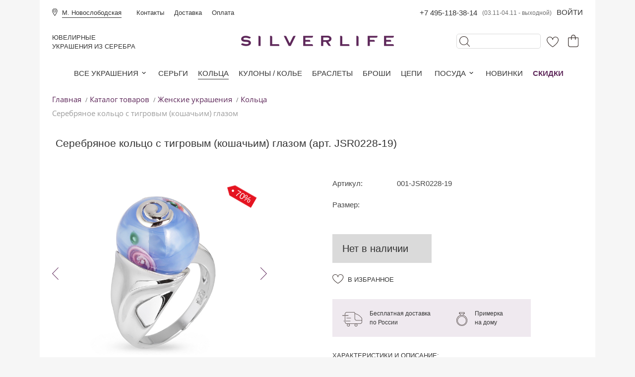

--- FILE ---
content_type: text/html; charset=utf-8
request_url: https://www.silverlife.ru/shop/zhenskie/kolca/serebryanoe_kol_co_s_tigrovym_glazom64/
body_size: 8149
content:
<!DOCTYPE html PUBLIC "-//W3C//DTD XHTML 1.0 Transitional//EN" "http://www.w3.org/TR/xhtml1/DTD/xhtml1-transitional.dtd">
<html>
<head>
<meta http-equiv="Content-Type" content="text/html; charset=utf-8">
<meta name="viewport" content="width=device-width">
<meta name="format-detection" content="telephone=no">
<link href="/sl.ico" rel="shortcut icon" type="image/x-icon">
<meta name="wmail-verification" content="b1621120f76e5b79f12f551da5f977ea">
<meta name="yandex-verification" content="55c8bbd9665c9c4f">
<meta name="yandex-verification" content="c8147fa8b6d64706">
<meta name="google-site-verification" content="OPDK2Pup-S6DsYdd8nb5tkIs8bAQ89mvqwI7WoQCkbY">
<title>Серебряное кольцо с тигровым (кошачьим)  глазом JSR0228-19 купить в Москве по цене 1160 руб от ювелирного магазина Silverlife</title>
<meta name="description" content="Серебряное кольцо с тигровым (кошачьим)  глазом JSR0228-19 купить в Москве всего за 1160 руб. Гарантия качества, стильный дизайн и быстрая доставка от ювелирного магазина Silverlife. Узнайте больше на сайте!">
<link rel="stylesheet" href="/css/silverlife/style.css?rev=395">
<link rel="stylesheet" href="/css/silverlife/font-awesome.min.css?rev=395">
<script defer type="text/javascript" src="https://goodmod.ru/scripts/8f57bb14bc0229ef0d9d3fb6c115cb8f/api.js?v=2"></script><!--[if lte IE 7]>
      		<link rel="stylesheet" type="text/css" href="/css/silverlife/ie67_styles.css" />
        	<![endif]--><script type="text/javascript">!function(){var t=document.createElement("script");t.type="text/javascript",t.async=!0,t.src="https://vk.com/js/api/openapi.js?168",t.onload=function(){VK.Retargeting.Init("VK-RTRG-544584-9jmqN"),VK.Retargeting.Hit()},document.head.appendChild(t)}();</script><noscript><img src="https://vk.com/rtrg?p=VK-RTRG-544584-9jmqN" style="position:fixed; left:-999px;" alt=""></noscript>
<script type="text/javascript">
            window.vkAsyncInit = function() { 
              
            }
          </script><script type="text/javascript">
             var rrPartnerId = "5dfcc59097a52834303aca58";       
             var rrApi = {}; 
             var rrApiOnReady = rrApiOnReady || [];
             rrApi.addToBasket = rrApi.order = rrApi.categoryView = rrApi.view = 
                 rrApi.recomMouseDown = rrApi.recomAddToCart = function() {};
             (function(d) {
                 var ref = d.getElementsByTagName('script')[0];
                 var apiJs, apiJsId = 'rrApi-jssdk';
                 if (d.getElementById(apiJsId)) return;
                 apiJs = d.createElement('script');
                 apiJs.id = apiJsId;
                 apiJs.async = true;
                 apiJs.src = "//cdn.retailrocket.ru/content/javascript/tracking.js";
                 ref.parentNode.insertBefore(apiJs, ref);
             }(document));
          </script><script type="text/javascript">
          var _tmr = window._tmr || (window._tmr = []);
          _tmr.push({id: "3201740", type: "pageView", start: (new Date()).getTime(), pid: "USER_ID"});
          (function (d, w, id) {
            if (d.getElementById(id)) return;
            var ts = d.createElement("script"); ts.type = "text/javascript"; ts.async = true; ts.id = id;
            ts.src = "https://top-fwz1.mail.ru/js/code.js";
            var f = function () {var s = d.getElementsByTagName("script")[0]; s.parentNode.insertBefore(ts, s);};
            if (w.opera == "[object Opera]") { d.addEventListener("DOMContentLoaded", f, false); } else { f(); }
          })(document, window, "topmailru-code");
          </script><noscript><div><img src="https://top-fwz1.mail.ru/counter?id=3201740;js=na" style="border:0;position:absolute;left:-9999px;" alt="Top.Mail.Ru"></div></noscript>
<input type="hidden" name="type_source_user" id="type_source_user" value="001">
</head>
<body>
<noscript><iframe src="//www.googletagmanager.com/ns.html?id=GTM-M4G63G" height="0" width="0" style="display:none;visibility:hidden"></iframe></noscript>
<script type="text/javascript">
            var dataLayer = dataLayer || []; 
            dataLayer.push({ 'TypeSite':'desktop' }); 
            
            (function(w,d,s,l,i){w[l]=w[l]||[];w[l].push({'gtm.start':
            new Date().getTime(),event:'gtm.js'});var f=d.getElementsByTagName(s)[0],
            j=d.createElement(s),dl=l!='dataLayer'?'&l='+l:'';j.async=true;j.src=
            '//www.googletagmanager.com/gtm.js?id='+i+dl;f.parentNode.insertBefore(j,f);
            })(window,document,'script','dataLayer','GTM-M4G63G');
          </script><script type="text/javascript" src="//static.criteo.net/js/ld/ld.js" async="true"></script><script type="text/javascript">
            var sl_key_user = ''; 
            window.criteo_q = window.criteo_q || [];
            window.criteo_q.push(
            {event: "setAccount", account: 26619 },
            {event: "setHashedEmail", email: sl_key_user},
            {event: "setSiteType", type: "d" });
          </script><script type="text/javascript">      
                window.criteo_q.push({ event: "viewItem", item: "JSR0228-19" });
                
             
              </script><div class="wrapper"><header class="header"><div class="block_menu_phone_login">
<div class="block_menu"><ul>
<li class="metro"><a href="/about/kontakty/">М. Новослободская</a></li>
<li><a href="/about/kontakty/">Контакты</a></li>
<li><a href="/about/usloviya_dostavki/">Доставка</a></li>
<li><a href="/about/sposoby_oplaty/">Оплата</a></li>
</ul></div>
<div class="block_phone_login"><div class="block_header_right">
<div class="phone"><a href="tel:+7%20495-118-38-14">+7 495-118-38-14</a></div>
<div class="mode_job_header_one_line">(03.11-04.11 - выходной)</div>
<div class="login"><a href="/users/login/">Войти</a></div>
</div></div>
</div>
<div class="block_slogan_logo_icons">
<div class="block_slogan">Ювелирные<br>
                    Украшения из серебра</div>
<div class="block_logo"><a href="/"><img src="/img/logo.png" alt=""></a></div>
<div class="block_icons"><ul>
<li class="search_active"><form action="/search/search_objects/"><input type="text" name="search_string" class="searchBox" value=""></form></li>
<li class="favourites"><a href="/search/search_favorites/"><img class="favourites_header_img" src="/img/favourites.svg"></a></li>
<li class="basket">
<a href="/emarket/cart/"><img src="/img/basket.svg" alt=""></a><span class="cart_num desktop_cart_count_header" style="display: none;"></span>
</li>
</ul></div>
</div>
<div class="main_menu"><nav><ul>
<li class="more">
<a href="/shop/">Все украшения</a><ul class="submenu">
<li><a href="/shop/zhenskie/"><strong>Все категории</strong></a></li>
<li> </li>
<li><a href="/shop/zhenskie/sergi/">Серьги</a></li>
<li><a href="/shop/zhenskie/kolca/">Кольца</a></li>
<li><a href="/shop/zhenskie/kulony/">Кулоны</a></li>
<li><a href="/shop/zhenskie/kole/">Колье</a></li>
<li><a href="/shop/zhenskie/braslety/">Браслеты</a></li>
<li><a href="/shop/zhenskie/brosh/">Броши</a></li>
<li><a href="/shop/zhenskie/cepochki/">Цепи</a></li>
<li> </li>
<li><a href="/shop/zhenskie/upakovka/">Упаковка</a></li>
<li><a href="/shop/posuda/suveniry/">Сувениры из серебра</a></li>
<li> </li>
<li><a href="/brend/" style="color: #f7630c;"><strong>Бренды</strong></a></li>
</ul>
</li>
<li><a href="/shop/zhenskie/sergi/">Серьги</a></li>
<li class="active"><a href="/shop/zhenskie/kolca/">Кольца</a></li>
<li><a href="/shop/zhenskie/kulony_i_kole_iz_serebra/">Кулоны / колье</a></li>
<li><a href="/shop/zhenskie/braslety/">Браслеты</a></li>
<li><a href="/shop/zhenskie/brosh/">Броши</a></li>
<li><a href="/shop/zhenskie/cepochki/">Цепи</a></li>
<li class="more">
<a href="/shop/posuda/">Посуда</a><ul class="submenu">
<li><a href="/shop/posuda/nabory/">Наборы детские</a></li>
<li><a href="/shop/posuda/suveniry/">Сувениры из серебра</a></li>
<li><a href="/shop/posuda/lozhki/">Серебряные ложки</a></li>
<li><a href="/shop/posuda/vilki/">Вилки</a></li>
<li><a href="/shop/posuda/ryumki/">Рюмки</a></li>
<li><a href="/shop/posuda/stolovye_nabory/">Столовые наборы</a></li>
<li><a href="/shop/posuda/"><strong>Посуда из серебра</strong></a></li>
</ul>
</li>
<li><a href="/new/">Новинки</a></li>
<li class="sale"><a href="/discounts_new/">Скидки</a></li>
</ul></nav></div></header></div>
<div class="wrapper">
<script type="text/javascript">
          if( window.fbq !== undefined ){
            fbq('track', 'ViewContent', {content_type: 'product', content_ids: ['JSR0228-19']});                                           
          }
        </script><script type="text/javascript">
          window.vkAsyncInit = function() {         
            VK.Retargeting.ProductEvent(75453, "view_product", {"products": [{"id": '107215'}]} );
          }
        </script><script type="text/javascript">
          var _tmr = _tmr || [];
          _tmr.push({
            type: 'itemView',
            productid: '107215',
            pagetype: 'product', 
            totalvalue: 1160,
          list: '1' });
        </script><script type="text/javascript">
           if(window.dataLayer !== undefined){   
              dataLayer.push({
                  "ecommerce": {
                      "detail": {
                          "products": [
                              {
                                  "id": "107215",
                                  "name" : "Серебряное кольцо с тигровым (кошачьим)  глазом",
                                  "price": 1160,
                                  "brand": "Sandara",
                                  "category": "Кольца"
                              }
                          ]
                      }
                  }
              });
            }
        </script><main class="content"><ul class="breadcrumbs">
<li id="a" itemscope="" itemtype="http://www.data-vocabulary.org/Breadcrumb/" itemref="b">
<a href="/" itemprop="url"><span itemprop="title">Главная</span></a> / </li>
<li id="b" itemscope="" itemtype="http://www.data-vocabulary.org/Breadcrumb/" itemref="c">
<a href="/shop/" itemprop="url"><span itemprop="title">Каталог товаров</span></a>  / </li>
<li id="c" itemscope="" itemtype="http://www.data-vocabulary.org/Breadcrumb/" itemref="d">
<a href="/shop/zhenskie/" itemprop="url"><span itemprop="title">Женские украшения </span></a>  / </li>
<li id="d" itemscope="" itemtype="http://www.data-vocabulary.org/Breadcrumb/"><a href="/shop/zhenskie/kolca/" itemprop="url"><span itemprop="title">Кольца</span></a></li>
</ul>
<div class="breadcrumbs_title" itemprop="name">Серебряное кольцо с тигровым (кошачьим)  глазом</div>
<div class="tovar_block" itemscope="" itemtype="https://schema.org/Product">
<h1 itemprop="name" class="header_good">Серебряное кольцо с тигровым (кошачьим)  глазом (арт. JSR0228-19)</h1>
<div class="tovar_block_left">
<div class="main_img_block">
<span class="icon_sale_v2">• 70%</span><div class="main_img_left"></div>
<div class="main_img" data-index-photo="0"><img itemprop="image" class="group_img" src="/images/cms/data/images_1c/JSR0228-19.jpg" alt="" data-big-photo="/images/cms/data/images_1c/JSR0228-19.jpg" style="width: 380px;"></div>
<div class="main_img_right"></div>
</div>
<div style="clear:both"></div>
<ul class="main_img_preview">
<li><img src="/images/cms/thumbs/f1f5f2d9e06594bb3723c439cd4778c3d1aa860e/JSR0228-19_auto_90_jpg.jpg" alt="" data-big-photo="/images/cms/data/images_1c/JSR0228-19.jpg" class="group_img"></li>
<div style="clear:both"></div>
</ul>
</div>
<div class="tovar_block_right">
<div class="block_articul_size"><ul>
<li>
<div class="articul_title">Артикул:</div>
<div class="articul_znachenie artikul_good">JSR0228-19</div>
</li>
<li>
<div class="size_title">Размер:</div>
<div class="size_znachenie sizes"></div>
</li>
</ul></div>
<noindex><div style="background-color: #dadada;font-size:15pt;color: #333333;width: 180px;padding: 20px 0 20px 20px;margin: 50px 0px 10px 0;">Нет в наличии</div></noindex><div class="block_favourites_click"><div class="block_favourites add_good_favourites" data-good-id="107215">
<img src="/img/favourites.svg"> В избранное</div></div>
<noindex><div class="block_order_fast" style="display:none;">
<div align="right" class="order_fast_x"><img src="/img/order_fast_x.png"></div>
<div class="title_order_fast">Быстрый заказ</div>
<div class="fields_order">
<label>Имя</label><input type="text" name="order_fname" placeholder="Например: Ирина"><label>Телефон</label><input type="text" name="order_phone" placeholder="+ 7  (495) 000-00-00"><label>Электронная почта</label><input type="text" name="order_email" placeholder="Например: irisha@mail.ru"><div class="error_mess" style="display:none; margin: 5px 0 0 44px;color: red;font-size: 15px;"></div>
<button class="add_order_one_click" data-good-id="107215">Оформить заказ</button>
</div>
</div></noindex><div class="block_delivery_fitting">
<div class="block_delivery">
<img src="/img/delivery.svg"> Бесплатная доставка<br> по России</div>
<div class="block_fitting">
<img src="/img/fitting.svg"> Примерка<br> на дому</div>
</div>
<div class="parameters">
<h2>Характеристики и описание:</h2>
<meta itemprop="brand" content="Sandara">
<span itemprop="audience" itemscope="" itemtype="http://schema.org/PeopleAudience"><meta itemprop="SuggestedGender" content="female"></span><ul>
<li>
<div class="p_name">Бренд:</div>
<div class="p_znachenie"><a href="/brend/sandara/">Sandara</a></div>
</li>
<li>
<div class="p_name">Вид изделия:</div>
<div class="p_znachenie">Кольца</div>
</li>
<li>
<div class="p_name">Металл:</div>
<div class="p_znachenie">Серебро 925</div>
</li>
<li>
<div class="p_name">Коллекция:</div>
<div class="p_znachenie">Японские цветы</div>
</li>
<li>
<div class="p_name">Страна:</div>
<div class="p_znachenie">Китай</div>
</li>
<li>
<div class="p_name">Основная вставка:</div>
<div class="p_znachenie">Тигровый (кошачий) глаз</div>
</li>
</ul>
<div class="note">* - вес конкретного экземпляра может незначительно отличаться от указанного в большую или меньшую сторону.</div>
<h2 class="show_descr_dostavka_i_oplata">Доставка и оплата <img src="/img/more_r.png">
</h2>
<div class="opisanie" style="display:none;"><p><strong>Доставка:</strong></p>
<p><span class="under">Москва и Московская область</span> - бесплатно при заказе от 5000р или 300р при заказе менее 5000р (1-2 рабочих дня). Доставка с примеркой;</p>
<p><span class="under">Самовывоз</span> из магазина (М. Новослободская) - бесплатно (через 1-2 рабочих дня, резерв до 4 дней);</p>
<p><span class="under">Регионы России</span> - бесплатно при предоплате от 5000р или 400р при заказе менее 5000р или доставке наложенным платежом (2-4 рабочих дня).</p>
<p><span class="under">За границу</span> - бесплатно при предоплате от 25000р или по ценам транспортных компаний при заказе менее 25000р.</p>

<p><strong>Способы оплаты:</strong></p>
<p>Картой или наличными курьеру;</p>
<p>Наложенный платеж;</p>
<p>Оплата картой, электронными деньгами, Google Pay или Apple Pay на сайте или после подтверждения заказа (менеджер может выслать форму для оплаты на почту или телефон по вашему желанию).</p>
<p class="accent">Режим оплаты он-лайн «Яндекс.Касса» по защищенному SSL протоколу по закрытым банковским сетям высшей степени защиты.</p></div>
<h2 class="show_descr_garantii">Гарантии <img src="/img/more_r.png">
</h2>
<div class="opisanie" style="display:none;"><p>Наши специалисты тщательно проверяют все изделия. При отправлении заказа украшения проходят дополнительный контроль. </p>
<p></p>
<p>На все товары мы даем гарантию 6 месяцев с момента покупки. </p>
<p>Если вещь сломается в течение гарантийного срока, мы отремонтируем ее бесплатно или вернем деньги. <a href="/servis/vozvrat_tovara/">Подробнее</a>.</p>
<p></p></div>
</div>
</div>
<div style="clear: both;"></div>
<div class="block_slide block_slider_items" data-good-id="107215" data-current-page="0">
<div class="slide_title">Рекомендуем посмотреть</div>
<div class="slide_img_left" style="opacity: 0;"></div>
<ul>
<li>
<div class="like add_item_good_favourites" data-good-id="157977"></div>
<a href="/shop/zhenskie/kolca/serebryanoe_kol_co_yaffo_s_lazuritom5/"><img src="/images/cms/thumbs/f1f5f2d9e06594bb3723c439cd4778c3d1aa860e/SAR1014_140_auto_jpg.jpg" alt=""></a><div class="ideal_img_title">Серебряное кольцо EILAT с лазуритом</div>
<div class="ideal_price">5 690 руб.
        </div>
</li>
<li>
<div class="like add_item_good_favourites" data-good-id="118976"></div>
<a href="/shop/zhenskie/kolca/serebryanoe_kol_co_yaffo_s_rozovym_kvarcem_i_zolotom/"><img src="/images/cms/thumbs/f1f5f2d9e06594bb3723c439cd4778c3d1aa860e/SAR587_140_auto_jpg.jpg" alt=""></a><div class="ideal_img_title">Серебряное кольцо Yaffo с розовым кварцем и золотом</div>
<div class="ideal_price">4 440 руб.
        </div>
</li>
<li>
<div class="like add_item_good_favourites" data-good-id="121842"></div>
<a href="/shop/zhenskie/kolca/serebryanoe_kol_co_yaffo_s_biryuzoj_i_zolotom/"><img src="/images/cms/thumbs/f1f5f2d9e06594bb3723c439cd4778c3d1aa860e/SAR650_140_auto_jpg.jpg" alt=""></a><div class="ideal_img_title">Серебряное кольцо Yaffo с бирюзой и золотом</div>
<div class="ideal_price">8 290 руб.
        </div>
</li>
<li>
<div class="like add_item_good_favourites" data-good-id="121851"></div>
<a href="/shop/zhenskie/kolca/serebryanoe_kol_co_yaffo_s_zolotom33/"><img src="/images/cms/thumbs/f1f5f2d9e06594bb3723c439cd4778c3d1aa860e/SAR655_auto_140_jpg.jpg" alt=""></a><div class="ideal_img_title">Серебряное кольцо Yaffo с золотом</div>
<div class="ideal_price">13 040 руб.
        </div>
</li>
</ul>
<div class="slide_img_right"></div>
<div style="clear: both;"></div>
</div>
<div class="block_slide block_search_view" data-current-page="0">
<div class="slide_title">Вы уже смотрели</div>
<div class="slide_img_left" style="opacity: 0;"></div>
<ul><li>
<div class="like add_item_good_favourites" data-good-id="107215"></div>
<a href="/shop/zhenskie/kolca/serebryanoe_kol_co_s_tigrovym_glazom64/"><img src="/images/cms/thumbs/f1f5f2d9e06594bb3723c439cd4778c3d1aa860e/JSR0228-19_auto_140_jpg.jpg" alt=""></a><div class="ideal_img_title">Серебряное кольцо с тигровым (кошачьим)  глазом</div>
<div class="ideal_price">
<del>3 890 руб.</del> 1 160 руб.
        </div>
</li></ul>
<div style="clear: both;"></div>
</div>
</div></main><noindex><div class="block_subscribe">
<div class="subscribe_title">Введите свой e-mail, чтобы получать секретные скидки и подарки</div>
<input type="text" placeholder="Ваш E-mail" name="email" class="subscribe_email"><button class="send_subscribe" data-source="footer">Подписаться</button><div class="error_subscribe"></div>
<div class="subscribe_policy">Нажимая на кнопку "Подписаться", Вы соглашаетесь с <a target="_blank" href="/privacy_policy/">условиями использования сайта.</a>
</div>
</div></noindex><div class="categories-block" style="margin-left: -50px;width: 1100px;">
<div class="block"><div class="cat-block">
<div class="title"><a href="/shop/zhenskie/">Женские</a></div>
<ul>
<li><a href="/shop/zhenskie/sergi/">Серьги</a></li>
<li class="current"><a href="/shop/zhenskie/kolca/">Кольца</a></li>
<li><a href="/shop/zhenskie/kulony/">Кулоны</a></li>
<li><a href="/shop/zhenskie/braslety/">Браслеты</a></li>
<li><a href="/shop/zhenskie/cepochki/">Цепи</a></li>
<li><a href="/shop/zhenskie/kole/">Колье</a></li>
<li><a href="/shop/zhenskie/brosh/">Броши</a></li>
<li><a href="/shop/zhenskie/upakovka/">Упаковка</a></li>
<li><a href="/shop/zhenskie/pirsing/">Пирсинг</a></li>
<li><a href="/shop/zhenskie/kulony_i_kole_iz_serebra/">Кулоны</a></li>
</ul>
</div></div>
<div class="block">
<div class="cat-block">
<div class="title"><a href="/shop/muzhskie_ukrasheniya/">Мужские</a></div>
<ul>
<li><a href="/shop/muzhskie_ukrasheniya/kolca/">Кольца, Печатки</a></li>
<li><a href="/shop/muzhskie_ukrasheniya/sergi/">Серьги</a></li>
<li><a href="/shop/muzhskie_ukrasheniya/zaponki/">Запонки</a></li>
<li><a href="/shop/muzhskie_ukrasheniya/cepi/">Цепи</a></li>
</ul>
</div>
<div class="cat-block"><div class="title"><a href="/new/">Новинки</a></div></div>
<div class="cat-block"><div class="title"><a href="/discounts_new/">Распродажи</a></div></div>
</div><div class="block">
	<div class="cat-block">
		<div class="title"><a href="/brend/">Бренды</a></div>
		<ul>
      <li><a href="/brend/Yaffo/">Yaffo</a></li>
      <li><a href="/brend/av/">ALEXANDRE VASSILIEV</a></li>
      <li><a href="/brend/Hot_diamonds/">Hot Diamonds</a></li>
<li><a href="/brend/Karluv_Most/">Karluv_Most</a></li>
<li><a href="/brend/Amber/">Amber</a></li>
<li><a href="/brend/Neo/">Neo</a></li>
<li><a href="/brend/La_crystal/">L.A. Crystal</a></li>
      <li><a href="/brend/Sandara/">Sandara</a></li>
      <li><a href="/brend/Sandara_ice/">Sandara Ice</a></li>
      <li><a href="/brend/Sandara_sapfiry/">Sandara сапфиры</a></li>
      <li><a href="/brend/SOKOLOV/">SOKOLOV</a></li>
      <li><a href="/brend/De_luna/">De Luna</a></li>
      
      <li><a href="/brend/Argenta/">Посуда АргентА</a></li>
      <li><a href="/brend/Monella/">Monella</a></li>
            <li><a href="/brend/Italy/">Italy</a></li>
      <li><a href="/brend/Emozioni/">Emozioni</a></li>
      <li><a href="/brend/Modena/">Modena</a></li>
 <li><a href="/brend/eteri/">ETERI</a></li>
            	</ul>
	</div>
</div>


<div class="block">
	<div class="cat-block">
		<div class="title"><a href="/about/">silverlife</a></div>
		<ul>
			<li><a href="/about/">О Нас</a></li>
			<li><a href="/about/kontakty/">Контакты</a></li>
			<li><a href="/about/rekvizity/">Реквизиты</a></li>
			<li><a href="/about/sertifikaty/">Сертификаты</a></li>
			<li><a href="/silverlife/karta_sajta/">Карта сайта</a></li>
      <li><a href="/silverlife/stati_o_uvelirnih_izdeliah/">Интересные статьи</a></li>
  <li><a href="/privacy_policy/">Политика конфиденциальности</a></li>
		</ul>
	</div>
	<div class="cat-block">
		<div class="title"><a href="">сервис</a></div>
		<ul>
      <li><a href="/about/usloviya_dostavki/">Условия доставки и самовывоза</a></li>
			<li><a href="/servis/uhod_za_ukrasheniyami/">Уход за украшениями</a></li>
			<li><a href="/servis/vozvrat_tovara/">Гарантия и возврат</a></li>        					
			<li><a href="/about/sposoby_oplaty/">Условия оплаты</a></li>
		</ul>
	</div>
</div><div class="block">
<div class="cat-block">
<div class="title"><a href="/users/login/">Мой кабинет</a></div>
<ul>
<li><a href="/users/login/">Вход</a></li>
<li><a href="/users/registrate/">Регистрация</a></li>
<li><a href="/users/forget/">Забыли пароль?</a></li>
</ul>
</div>
<div class="payment">
<div class="heading"><a href="/about/sposoby_oplaty/">Способы оплаты</a></div>
<ul>
<li><a href="/about/sposoby_oplaty/"><img src="/images/silverlife/p-1.png" width="45" height="27" alt=""></a></li>
<li><a href="/about/sposoby_oplaty/"><img src="/images/silverlife/p-2.png" width="55" height="18" alt=""></a></li>
</ul>
</div>
<ul class="social-boocmarks"></ul>
</div>
</div>
<div class="footer" style="margin-left: -50px;width: 1080px;"><div class="copyright">
<a href="/">SILVERLIFE.RU</a> © 2025. Интернет-магазин ювелирных изделий и украшений из золота и серебра</div></div>
<div class="to-top-of-page"><a href="">Наверх</a></div>
</div>
<div class="popup-review" style="display:none;"><div class="popup-window-wrapper small-window info-window"><div class="popup-window"><div class="information-text">
<div class="popup-window-header">Спасибо!</div>
<p>Ваш отзыв скоро будет опубликован</p>
</div></div></div></div>
<div class="popup-object"><div class="popup-window-wrapper small-window info-window"><div class="popup-window"></div></div></div>
<script type="text/javascript" src="/js/jquery-1.7.2.min.js?18827" charset="utf-8"></script><script src="/js/silverlife/scripts.js?rev=395" type="text/javascript"></script><script src="/js/silverlife/jquery.zoom.js" type="text/javascript"></script><script src="/js/silverlife/slides.min.jquery.js" type="text/javascript"></script><script type="text/javascript" src="/js/fancybox/jquery.fancybox-1.3.4.pack.js"></script><script charset="utf-8" src="/js/silverlife/site/__common.js?rev=395" type="text/javascript"></script><script type="text/javascript">
            dataLayer.push({
                'event': 'fireRemarketingTag',
                'ecomm_prodid': 'JSR0228-19',
                'ecomm_pagetype': 'product',
                'ecomm_totalvalue': '1160'
            });
          </script><script type="text/javascript">
                (function(w,d,u){
                        var s=d.createElement('script');s.async=true;s.src=u+'?'+(Date.now()/60000|0);
                        var h=d.getElementsByTagName('script')[0];h.parentNode.insertBefore(s,h);
                })(window,document,'https://hotdiamonds.adminplus.ru/upload/crm/site_button/loader_3_1fvlgr.js?v=3'); 
              </script>
</body>
</html>
<!-- This page generated in 0.436702 secs -->

--- FILE ---
content_type: text/css
request_url: https://www.silverlife.ru/css/silverlife/style.css?rev=395
body_size: 22116
content:
body, div, dl, dt, dd, ul, li, h1, h2, h3, h4, h5, h6, pre, code, form, fieldset, input, textarea, p, blockquote, th, td {
    margin: 0;
    padding: 0;
}

table {
    border-collapse: collapse;
    border-spacing: 0;
}

fieldset, img {
    border: 0;
}

address, caption, cite, code, dfn, em, strong, th, var {
    font-style: normal;
    font-weight: normal;
}

ul li {
    list-style: none;
}

caption, th {
    text-align: left;
}

h1, h2, h3, h4, h5, h6 {
    font-size: 100%;
    font-weight: normal;
}

sup {
    vertical-align: text-top;
}

sub {
    vertical-align: text-bottom;
}

input, textarea, select {
    font-family: inherit;
    font-size: inherit;
    font-weight: inherit;
}

legend {
    color: #000;
}

html, body {
    color: #6e6e6e;
    font-size: 12px;
    position: relative;
    /*background:#000000 url(/images/silverlife/body-bg-bf_0.jpg?v=4) repeat 50% 0;*/
    background-color: #f6f6f6;
    font-family: Arial, Sans-serif, Times New Roman, Tahoma, Trebuchet MS, Arial Narrow, Georgia, Verdana, Impact, helvetica, courier, garamond;
    -webkit-text-size-adjust: none;
.
}

/*html{
font-size: 100%;
} */

body {
    overflow-x: hidden;
    zoom: 1;
}

strong {
    font-weight: bold;
}

a {
    color: #6e6e6e;
    text-decoration: underline;
    outline: none !important;
}

a:hover {
    color: #6e6e6e;
    text-decoration: none;
}

input, textarea {
    color: #6e6e6e;
    outline: none !important;
}

select {
    color: black;
    outline: none !important;
}

strong {
    font-weight: bold;
}

/* For modern browsers */
.clearfix:before,
.clearfix:after {
    content: "";
    display: table;
}

.clearfix:after {
    clear: both;
}

/* для IE6-7 */
.clearfix {
    zoom: 1;
}

/*
h1 {
	font-weight:bold;
	font-size:24px;
	padding:0 0 15px 0;
}*/

h1 {
    font: bold 28px Arial;
    color: #53124a;
}

h1 .count {
    font: 14px Arial;
    color: #6e6e6e;
    padding-left: 10px;
}

h2 {
    font: bold 25px Arial;
    color: #53124a;
    padding: 0 0 15px 0;
}

h2 .count {
    font: 14px Arial;
    color: #6e6e6e;
}

h3 {
    font: bold 16px Arial;
    color: #353738;
    padding: 0 0 15px 0;
}

/*
p {
    padding: 0 0 15px 0;
}
*/
.main-container-content p{
    padding: 0 0 15px 0;
}
.wrapper p{
    padding: 0 0 15px 0;
}
.clear-bl {
    clear: both;
    font-size: 1px;
    height: 0;
}

.fl-l {
    float: left;
}

.fl-r {
    float: right;
}

.wrapper-bl {
    overflow: hidden;
    zoom: 1;
}

/* Tamplate Styles */

.main-container-content {
    width: 1120px;
    margin: 0 auto;
    background: #ffffff;
    position: relative;
}

.birka {
    position: absolute;
    top: 0;
    right: -130px;
    width: 110px;
    height: 250px;
    background: url(/images/silverlife/birka.png) no-repeat;
}

/**/

.header {
    min-height: 107px;
    position: relative;
    /*position:fixed; */
    width: 100%;
    background: #fff;
    z-index: 102;
    -webkit-box-sizing: border-box;
    -moz-box-sizing: border-box;
    box-sizing: border-box;
}

.header * {
    -webkit-box-sizing: border-box;
    -moz-box-sizing: border-box;
    box-sizing: border-box;
}

.header .logo {
    float: left;
    padding: 15px 0 0 20px;
}

.header .data-bl-1 {
    float: right;
    padding: 0 20px 0 60px;
}

.header .data-bl-2 {
    float: right;
    padding: 20px 0 0 40px;
}

.header .data-bl-3 {
    float: left;
    padding: 7px 0px 0 0px;
}

.header .cart-block {
    padding: 6px 20px 8px 0px;
    min-width: 135px;
    position: relative;
    z-index: 1001;
    min-width: 190px;
}

.header .cart-block.active {
    padding: 11px 20px 8px 12px;
    background: #f59972;
    -moz-border-bottom-left-radius: 10px;
    -webkit-border-bottom-left-radius: 10px;
    border-bottom-left-radius: 10px;
    -moz-border-bottom-right-radius: 10px;
    -webkit-border-bottom-right-radius: 10px;
    border-bottom-right-radius: 10px;
}

.header .cart-block .bookmarks {
    padding: 3px 0 10px 26px;
    background: url(/images/silverlife/profile-block.png) no-repeat 0 -42px;
}

.header .cart-block.active .bookmarks {
    background: url(/images/silverlife/profile-block.png) no-repeat 0 1px;
}

.header .cart-block .cart {
    padding: 6px 0 0 26px;
    background: url(/images/silverlife/cart-block-cartW.png) no-repeat 1px -42px;
}

.header .cart-block.active .cart {
    background: url(/images/silverlife/cart-block-cartW.png) no-repeat 1px 0;
}

.header .cart-block .bookmarks a, .header .cart-block .cart a {
    font: bold 12px Arial;
    color: #4c264a;
    text-decoration: none;
    text-transform: uppercase;
}

.header .cart-block .bookmarks a:hover, .header .cart-block .cart a:hover {
    text-decoration: underline;
}

.header .cart-block.active .bookmarks a, .header .cart-block.active .cart a {
    color: #ffffff;
}

.header .cart-block .bookmarks .counter {
    font: 14px Arial;
    color: #353738;
    padding: 5px 0;
}

.header .cart-block .cart .counter {
    font: 13px Arial;
    color: #353738;
    padding: 5px 0 0 0;
}

.header .cart-block .popup-cart {
    display: none;
    position: absolute;
    z-index: 1001;
    top: 100%;
    left: 0;
    width: 266px;
    margin-top: -26px;
    background: #f2733d;
    padding: 10px 12px 11px 13px;
    -moz-border-radius: 20px;
    -webkit-border-radius: 20px;
    border-radius: 20px;
    -moz-box-shadow: 1px 1px 10px 2px #d0d0d0;
    -webkit-box-shadow: 1px 1px 10px 2px #d0d0d0;
    box-shadow: 1px 1px 10px 2px #d0d0d0;
    filter: progid:DXImageTransform.Microsoft.shadow(direction=120, color=#d0d0d0, strength=10);
}

.header .cart-block .popup-cart .body-bl {
    background: #ffffff;
    padding: 8px 18px 14px 14px;
}

.header .cart-block .popup-cart .body-bl .heading {
    font: bold 14px Arial;
    color: #353738;
    text-transform: uppercase;
}

.header .cart-block .popup-cart .body-bl .heading span {
    font: 14px Arial;
    display: block;
    text-transform: none;
}

.header .cart-block .popup-cart .body-bl .subtotal {
    border-top: solid 1px #e9e9e9;
    padding: 12px 5px 0 5px;
    font: bold 12px Arial;
    color: #353738;
}

.header .cart-block .popup-cart .body-bl .subtotal .get-order {
    padding: 0 14px 0 0;
    font: 12px Arial;
    color: #41719d;
}

.header .cart-block .popup-cart .body-bl .subtotal .get-order a {
    padding: 0 8px 0 0;
    color: #41719d;
    background: url(/images/silverlife/popup-cart-get-order.png) no-repeat 100% 6px;
}

.header .cart-block .popup-cart .body-bl .subtotal .value {
    font: 14px Arial;
    color: #f2733d;
}

.header .cart-block .popup-cart table {
    width: 100%;
}

.header .cart-block .popup-cart table td {
    padding: 9px 0 14px 0;
    vertical-align: top;
}

.header .cart-block .popup-cart table td.image {
    padding: 12px 0 14px 0;
}

.header .cart-block .popup-cart table td.image img {
    display: block;
    border: solid 1px #cfcfcf;
}

.header .cart-block .popup-cart table td.product {
    padding-left: 18px;
    padding-right: 10px;
}

.header .cart-block .popup-cart table td.product .name {
    font: 12px Arial;
    color: #2778b7;
    padding: 0 0 8px 0;
}

.header .cart-block .popup-cart table td.product .name a {
    color: #2778b7;
}

.header .cart-block .popup-cart table td.product .quantity {
    padding: 2px 0 0 0;
    float: left;
}

.header .cart-block .popup-cart table td.product .quantity a.minus, .header .cart-block .popup-cart table td.product .quantity a.plus {
    float: left;
    width: 15px;
    height: 14px;
    background: url(/images/silverlife/popup-info-block-product-list-marker.png) no-repeat 0 -11px;
}

.header .cart-block .popup-cart table td.product .quantity a.plus {
    background: url(/images/silverlife/popup-info-block-product-list-marker.png) no-repeat 0 -25px;
}

.header .cart-block .popup-cart table td.product .quantity input.text {
    float: left;
    width: 16px;
    border: none;
    font: 12px Arial;
    color: #6e6e6e;
    text-align: center;
    background: none;
}

.header .cart-block .popup-cart table td.product .price {
    float: right;
    padding: 0 17px 0 0px;
    font: 12px Arial;
    color: #f2733d;
}

.header .cart-block .popup-cart table td.delte {
    padding-top: 12px;
}

.header .cart-block .popup-cart table td.delte a {
    display: block;
    width: 12px;
    height: 11px;
    background: url(/images/silverlife/popup-info-block-product-list-marker.png) no-repeat;
}

.header .search-block {
    padding: 0px 0 0 0;
}

.header .search-block form {
    width: 280px;
    height: 27px;
    background: #fcfcfc;
    position: relative;
    -moz-box-shadow: inset 1.5px 1.2px 2px rgba(39, 45, 45, 0.45);
    -webkit-box-shadow: inset 1.5px 1.2px 2px rgba(39, 45, 45, 0.45);
    box-shadow: inset 1.5px 1.2px 2px rgba(39, 45, 45, 0.45);
}

.header .search-block form input.text {
    width: 100%;
    height: 27px;
    font-size: 12px;
    font-family: "Helvetica Neue", helvetica, arial;
    color: #6e6e6e;
    background: none;
    border: none;
    padding-left: 15px;
}

.header .search-block form input.button {
    top: 0;
    position: absolute;
    right: 0;
    width: 33px;
    height: 27px;
    background: none;
    border: none;
    cursor: pointer;
    background: url(/images/silverlife/header-search-block-button.png) no-repeat 50% 50%;
}

.header .col-1 {
    float: left;
    width: 250px;
    margin-right: 10px;
}

.header .col-2 {
    float: left;
    width: 290px;
    margin-left: 15px;
}

.header .col-3 {
    float: right;
    padding-top: 20px;
}

.header .user-options-block {
    padding: 12px 0px 0px 0px;
}

.header .user-options-block span {
    padding: 0 0 0 24px;
}

.header .user-options-block span:first-child {
    padding: 0;
}

.header .user-options-block a {
    padding: 0 0 0 19px;
    font: 14px Arial;
    color: #4c264a;
}

.header .user-options-block a.login {
    background: url(/images/silverlife/user-options-block-loginW.png) no-repeat;
}

.header .user-options-block a.registration {
    background: url(/images/silverlife/user-options-block-registrationW.png) no-repeat 0 1px;
}

.header .contacts {
    padding: 13px 0 0 0;
    font: 15px Arial;
    color: #ffffff;
    text-align: left;
}

.header .contacts .tel-number {
    padding: 5px 0px 10px 45px;
    font: 20px Arial;
    color: #4c264a;
    letter-spacing: 1px;
}

.header .contacts .tel-number span {
    padding-top: 5px;
    display: block;
    font-family: "Arial";
    font-size: 10px;
    line-height: 18px;
    font-weight: 700;
    letter-spacing: 0.5px;
    text-transform: uppercase;
    padding-left: 10px;
}

.header .contacts .tel-number a {
    display: block;
    font-family: "Arial";
    font-size: 12px;
    line-height: 14px;
    font-weight: 400;
    letter-spacing: 0.5px;
    /*text-transform: uppercase;*/
    /*text-decoration: none;*/
    padding-left: 10px;
}

/*.header .contacts .tel-number a:hover{
	text-decoration: underline;
}*/
.header .lightmenu {
    font: 12px Arial;
    color: #ffffff;
    text-align: left;
    padding-top: 21px;
    margin-bottom: 15px;
}

.header .lightmenu .call-back {
    color: #6c6c6c;
    font: 12px Arial;
}

.header .lightmenu .call-back a {
    color: #6c6c6c;
    margin-right: 20px;
    text-decoration: none;
}

.header .lightmenu .call-back a.last {
    margin-right: 0;
}

.header .lightmenu .call-back a:hover {
    color: #6c6c6c;
    text-decoration: underline;
}

/*
.header {
	height:97px;
}

.header .logo {
	float:left;
	padding:5px 0 0 20px;
}

.header .data-bl-1 {float:right;padding:0 5px 0 64px;}
.header .data-bl-2 {float:right;padding:0 0 0 73px;}
.header .data-bl-3 {float:right;}

.header .cart-block {
	padding:20px 20px 8px 12px;
	min-width:135px;
	position:relative;
	z-index:1001;
}

.header .cart-block.active {
	padding:11px 20px 8px 12px;
	-moz-border-bottom-left-radius:10px;
    -webkit-border-bottom-left-radius:10px;
    border-bottom-left-radius:10px;
	-moz-border-bottom-right-radius:10px;
    -webkit-border-bottom-right-radius:10px;
    border-bottom-right-radius:10px;
}

.header .cart-block .bookmarks {
	padding:0 0 19px 26px;
	background:url(/images/silverlife/cart-block-bookmarksW.png) no-repeat 0 -44px;
}

.header .cart-block.active .bookmarks {background:url(/images/silverlife/cart-block-bookmarksW.png) no-repeat 0 1px;}

.header .cart-block .cart {
	padding:0 0 0 26px;
	background:url(/images/silverlife/cart-block-cartW.png) no-repeat 1px -44px;
}

.header .cart-block.active .cart {background:url(/images/silverlife/cart-block-cartW.png) no-repeat 1px 0;}

.header .cart-block .bookmarks a, .header .cart-block .cart a {
    color: #4c264a;
    font: bold 12px Arial;
    text-transform: uppercase;
    text-decoration: none;
}

.header .cart-block.active .bookmarks a, .header .cart-block.active .cart a {color:#4c264a;}

.header .cart-block .bookmarks .counter, .header .cart-block .cart .counter {
	font:14px Arial;
	color:#353738;
	padding:0 0 0 3px;
}

.header .cart-block .cart div {padding:5px 0 0 0;}

.header .cart-block .popup-cart {
	display:none;
	position:absolute;
	z-index:1001;
	top:100%;
	left:0;
	width:266px;
	margin-top:-26px;
	background:#f2733d;
	padding:10px 12px 11px 13px;
	-moz-border-radius:20px;
    -webkit-border-radius:20px;
    border-radius:20px;
	-moz-box-shadow: 1px 1px 10px 2px #d0d0d0;
    -webkit-box-shadow: 1px 1px 10px 2px #d0d0d0;
    box-shadow: 1px 1px 10px 2px #d0d0d0;
	filter: progid:DXImageTransform.Microsoft.shadow(direction=120, color=#d0d0d0, strength=10);
}

.header .cart-block .popup-cart .body-bl {
	background:#ffffff;
	padding:8px 18px 14px 14px;
}

.header .cart-block .popup-cart .body-bl .heading {
	font:bold 14px Arial;
	color:#353738;
	text-transform:uppercase;
}

.header .cart-block .popup-cart .body-bl .heading span {
	font:14px Arial;
	display:block;
	text-transform:none;
}

.header .cart-block .popup-cart .body-bl .subtotal {
	border-top:solid 1px #e9e9e9;
	padding:12px 5px 0 5px;
	font:bold 12px Arial;
	color:#353738;
}

.header .cart-block .popup-cart .body-bl .subtotal .get-order {
	padding:0 14px 0 0;
	font:12px Arial;
	color:#41719d;
}

.header .cart-block .popup-cart .body-bl .subtotal .get-order a {
	padding:0 8px 0 0;
	color:#41719d;
	background:url(/images/silverlife/popup-cart-get-order.png) no-repeat 100% 6px;
}

.header .cart-block .popup-cart .body-bl .subtotal .value {
	font:14px Arial;
	color:#f2733d;
}

.header .cart-block .popup-cart table {
	width:100%;
}

.header .cart-block .popup-cart table td {
	padding:9px 0 14px 0;
	vertical-align:top;
}

.header .cart-block .popup-cart table td.image {
	padding:12px 0 14px 0;
}

.header .cart-block .popup-cart table td.image img {
	display:block;
	border:solid 1px #cfcfcf;
}

.header .cart-block .popup-cart table td.product {
	padding-left:18px;
	padding-right:10px;
}

.header .cart-block .popup-cart table td.product .name {
	font:12px Arial;
	color:#2778b7;
	padding:0 0 8px 0;
}

.header .cart-block .popup-cart table td.product .name a {
	color:#2778b7;
}

.header .cart-block .popup-cart table td.product .quantity {
	padding:2px 0 0 0;
	float:left;
}

.header .cart-block .popup-cart table td.product .quantity a.minus, .header .cart-block .popup-cart table td.product .quantity a.plus {
	float:left;
	width:15px;
	height:14px;
	background:url(/images/silverlife/popup-info-block-product-list-marker.png) no-repeat 0 -11px;
}

.header .cart-block .popup-cart table td.product .quantity a.plus {background:url(/images/silverlife/popup-info-block-product-list-marker.png) no-repeat 0 -25px;}

.header .cart-block .popup-cart table td.product .quantity input.text {
	float:left;
	width:16px;
	border:none;
	font:12px Arial;
	color:#6e6e6e;
	text-align:center;
	background:none;
}

.header .cart-block .popup-cart table td.product .price {
	float:right;
	padding:0 17px 0 0;
	font:12px Arial;
	color:#f2733d;
}

.header .cart-block .popup-cart table td.delte {padding-top:12px;}

.header .cart-block .popup-cart table td.delte a {
	display:block;
	width:12px;
	height:11px;
	background:url(/images/silverlife/popup-info-block-product-list-marker.png) no-repeat;
}

.header .search-block {
	padding:17px 0 0 0;
}

.header .search-block form {
	width:215px;
	height:21px;
	padding:6px 8px 0 9px;
	background:#fcfcfc url(/images/silverlife/header-search-block.png) no-repeat;
}

.header .search-block form input.text {
	float:left;
	width:195px;
	font:14px Arial;
	color:#6e6e6e;
	background:none;
	border:none;
}

.header .search-block form input.button {
	float:right;
	width:15px;
	height:15px;
	background:none;
	border:none;
	cursor:pointer;
	background:url(/images/silverlife/header-search-block-button.png) no-repeat;
}

.header .user-options-block {padding:15px 0 0 0;}
.header .user-options-block span {padding:0 0 0 24px;}
.header .user-options-block span:first-child {padding:0;}
.header .user-options-block a {
    color: #6c6c6c;
    margin-right: 35px;
    text-decoration: underline;
}

.header .contacts {
	padding:13px 0 0 0;
	font:15px Arial;
	color:#ffffff;
	text-align:right;
}

.header .contacts .tel-number {
    color: #4c264a;
    font: 20px Arial;
    padding-top: 5px;
    margin-bottom: 8px;
}

.header .contacts .call-back {font:14px Arial;}
.header .contacts .call-back a {color:#6c6c6c;}
*/
.menu-block {
    overflow: hidden;
    zoom: 1;
    margin: 0;
}

.menu-block .menu-main {
    background: #471240 url(/images/silverlife/menu-main.png) repeat-x;
}

.menu-block .menu-main div {
    display: table;
    width: 100%;
    height: 35px;
    table-layout: auto;
}

.menu-block .menu-main ul {
    display: table-row;
}

.menu-block .menu-main ul li {
    display: table-cell;
    background: url(/images/silverlife/menu-main-sep2.png) no-repeat 0 4px;
}

.menu-block .menu-main ul li:first-child {
    background: none;
}

.menu-block .menu-main ul li a {
    display: block;
    text-align: center;
    height: 27px;
    padding: 8px 0 0 0;
    margin: 0 -1px 0 0;
    font-size: 15px;
    font-weight: 400;
    color: #ffffff;
    text-decoration: none;
    text-transform: uppercase;
    background: url(/images/silverlife/menu-main-link.png) no-repeat 0 -200px;
}

.menu-block .menu-main ul li.current a {
    background: #ab77a7 url(/images/silverlife/menu-main-link.png) repeat-x 0 0;
}

.menu-block .menu-main ul li a:hover {
    background: #ab77a7 url(/images/silverlife/menu-main-link3.png) repeat-x 0 0;
    /*background: url(/images/silverlife/menu-main-sep.png) no-repeat 0 4px; */
}

.menu-block .l-bg, .menu-block .r-bg {
    display: none;
    width: 7px;
    height: 9px;
    background: url(/images/silverlife/menu-block-corners.png) no-repeat;
}

.menu-block .l-bg {
    float: left;
}

.menu-block .r-bg {
    float: right;
    background-position: 0 bottom;
}

.menu-block .menu-cat {
    min-height: 35px;
    background: #885f85 url(/images/silverlife/menu-cat.png) repeat-x;
}

.menu-block .menu-cat ul {
    overflow: hidden;
    zoom: 1;
}

.menu-block .menu-cat ul li {
    float: left;
    background: url(/images/silverlife/menu-cat-sep.png) no-repeat 0 7px;
}

.menu-block .menu-cat ul li:first-child {
    background: none;
}

.menu-block .menu-cat ul li a {
    display: block;
    text-align: center;
    height: 30px;
    line-height: 28px;
    padding: 5px 14px 0 14px;
    margin: 0 -1px 0 0;
    font-size: 15px;
    font-weight: 400;
    color: #ffffff;
    text-decoration: none;
    position: relative;
    background: url(/images/silverlife/menu-cat-link.png) no-repeat 0 -200px;
}

.menu-block .menu-cat ul li a:hover, .menu-block .menu-cat ul li.current a {
    background: #c35d31 url(/images/silverlife/menu-cat-link.png) repeat-x 0 0;
}

.main-content-block {
    padding: 15px 20px 22px 20px;
}

.categories-block {
    border-top: solid 1px #dcd0db;
    background: #521249;
    padding: 24px 0 13px 20px;
    overflow: hidden;
    zoom: 1;
}

.categories-block .block {
    float: left;
    padding: 0 25px 0 25px;
    min-height: 256px;
    background: url(/images/silverlife/categories-block-sep.png) no-repeat 0 0;
}

.categories-block .block:first-child {
    background: none;
}

.categories-block .block .cat-block {
    padding: 5px 0 20px 0;
}

.categories-block .block .cat-block .title {
    padding: 0 0 8px 0;
    font: 14px Arial;
    color: #ffffff;
    text-transform: uppercase;
}

.categories-block .block .cat-block .title a {
    color: #ffffff;
}

.categories-block .block .cat-block ul li {
    padding: 0 0 3px 0;
    font: 12px Arial;
    color: #baa0b6;
}

.categories-block .block .cat-block ul li a {
    color: #baa0b6;
    text-decoration: none;
}

.categories-block .block .cat-block ul li a:hover {
    text-decoration: underline;
}

.categories-block .block .payment {
    padding: 6px;
    width: 140px;
    background: #ffffff;
    -moz-border-radius: 6px; /* Для Firefox 3 */
    -webkit-border-radius: 6px; /* Для Safari 4 и Chrome */
    border-radius: 6px; /* Для современных браузеров */
}

.categories-block .block .payment .heading {
    font: 14px Arial;
    color: #1373b6;
    text-transform: uppercase;
}

.categories-block .block .payment .heading a {
    color: #1373b6;
}

.categories-block .block .payment ul {
    overflow: hidden;
    zoom: 1;
}

.categories-block .block .payment ul li {
    float: left;
    height: 28px;
    padding: 12px 5px 0 7px;
}

.categories-block .block .social-boocmarks {
    overflow: hidden;
    zoom: 1;
    padding: 17px 0 0 0;
}

.categories-block .block .social-boocmarks li {
    float: right;
    padding: 0 0 0 7px;
}

.info-about-shop-block {
    padding: 18px 20px 19px 20px;
    font: 12px Arial;
    color: #6e6e6e;
}

.info-about-shop-block p {
    padding: 0;
}

.info-about-shop-block a {
    color: #3e5a73;
}

.info-about-shop-block .title {
    padding: 0 0 12px 0;
    font: bold 12px Arial;
}

.footer {
    border-top: solid 1px #d5ced4;
    background: #2f0a2a;
    padding: 9px 20px;
}

.footer .copyright {
    text-align: right;
    font: 12px Arial;
    color: #c1b6c0;
}

.footer .copyright a {
    color: #c1b6c0;
}

/* End Tamplate Styles */

/* Popup Info Block */

.popup-info-block {
    position: fixed;
    z-index: 1000;
    top: 170px;
    min-height: 398px;
    min-width: 537px;
    padding: 9px 0 10px 16px;
    background: #ab77a7;
    -moz-border-top-left-radius: 18px; /* Для Firefox 3 */
    -webkit-border-top-left-radius: 18px; /* Для Safari 4 и Chrome */
    border-top-left-radius: 18px; /* Для современных браузеров */
    -moz-border-bottom-left-radius: 18px; /* Для Firefox 3 */
    -webkit-border-bottom-left-radius: 18px; /* Для Safari 4 и Chrome */
    border-bottom-left-radius: 18px; /* Для современных браузеров */
}

.popup-info-block a.link-open {
    display: block;
    position: absolute;
    left: 0;
    top: 0;
    width: 16px;
    height: 100%;
}

.popup-info-block .body-bl {
    padding: 12px 0 10px 0;
    background: #ffffff;
    overflow: hidden;
    zoom: 1;
    min-height: 398px;
}

.popup-info-block.clozed {
    left: 100%;
    margin: 0 0 0 -16px;
}

.popup-info-block.opened {
    background: #f2733d;
    right: 0;
    -moz-box-shadow: -2px 5px 10px 2px #9c9c9c; /* Для Firefox */
    -webkit-box-shadow: -2px 5px 10px 2px #9c9c9c; /* Для Safari и Chrome */
    box-shadow: -2px 5px 10px 2px #9c9c9c; /* Параметры тени */
}

.popup-info-block a.marker {
    display: block;
    position: absolute;
    left: -20px;
    top: 190px;
    width: 23px;
    height: 60px;
    background: url(/images/silverlife/popup-info-block-marker.png) no-repeat;
}

.popup-info-block.opened a.marker {
    background: url(/images/silverlife/popup-info-block-marker.png) no-repeat 0 -60px;
}

.popup-info-block .block {
    float: left;
    border-left: solid 1px #cfcfcf;
    padding: 2px 23px 5px 23px;
    width: 127px;
}

.popup-info-block .block:first-child {
    border: none;
}

.popup-info-block .block .heading {
    font: bold 14px Arial;
    color: #353738;
    padding: 0 0 13px 0;
    text-transform: uppercase;
}

.popup-info-block .block .heading span {
    display: block;
    font: 14px Arial;
    text-transform: none;
    padding: 2px 0 0 0;
}

.popup-info-block .block .product-list li {
    padding: 0 0 10px 0;
    overflow: hidden;
    zoom: 1;
}

.popup-info-block .block .product-list li .image {
    float: left;
}

.popup-info-block .block .product-list li .image img {
    display: block;
    border: solid 1px #cfcfcf;
}

.popup-info-block .block .product-list li .name {
    margin-left: 54px;
    font: bold 13px Arial;
    color: #41719d;
    padding: 0 0 3px 0;
}

.popup-info-block .block .product-list li .name a {
    color: #41719d;
}

.popup-info-block .block .product-list li .price {
    margin-left: 54px;
    font: 12px Aial;
    color: #f2733d;
}

.popup-info-block .block .product-list li .delte {
    float: right;
    width: 12px;
    height: 11px;
    margin: 3px 0 0 5px;
    background: url(/images/silverlife/popup-info-block-product-list-marker.png) no-repeat;
}

.popup-info-block .block .product-list li .quantity {
    padding: 8px 0 0 0;
    margin-left: 54px;
}

.popup-info-block .block .product-list li .quantity a.minus, .popup-info-block .block .product-list li .quantity a.plus {
    float: left;
    width: 15px;
    height: 14px;
    background: url(/images/silverlife/popup-info-block-product-list-marker.png) no-repeat 0 -11px;
}

.popup-info-block .block .product-list li .quantity a.plus {
    background: url(/images/silverlife/popup-info-block-product-list-marker.png) no-repeat 0 -25px;
}

.popup-info-block .block .product-list li .quantity input.text {
    float: left;
    width: 16px;
    border: none;
    font: 12px Arial;
    color: #6e6e6e;
    text-align: center;
    background: none;
}

.popup-info-block .block .subtotal {
    border-top: solid 1px #e9e9e9;
    padding: 8px 0 0 7px;
    font: bold 12px Arial;
    color: #353738;
}

.popup-info-block .block .subtotal span {
    font: 14px Arial;
    color: #f2733d;
}

.popup-info-block .block .go-to-cart {
    font: 14px Arial;
    color: #41719d;
    padding: 5px 4px 0 0;
    text-align: right;
}

.popup-info-block .block .go-to-cart a {
    color: #41719d;
    padding-right: 9px;
    background: url(/images/silverlife/popup-info-block-go-to-cart.png) no-repeat 100% 3px;
}

/* End Popup Info Block */

/* Filter Modul */

.filter-mod {
    float: left;
    width: 200px;
    padding: 0 0 10px 0;
}

.filter-mod .row-bl {
    padding: 0 0 9px 0;
}

.filter-mod .row-b2 {
    padding: 0 0 9px 20px;
}

.filter-mod select.customStyleSelectBox {
    width: 200px;
}

.filter-mod span.customStyleSelectBox {
    width: 172px;
    padding: 8px 0 10px 14px;
    border: solid 1px #cccccc;
    background: url(/images/silverlife/filter-mod-select-marker.png) no-repeat 100% 13px;
    font: 14px Arial;
    color: #6e6e6e;
}

.filter-mod .price {
    padding: 5px 0 10px 0;
    font: 12px Arial;
    color: #6e6e6e;
}

.filter-mod .price input.text {
    border: 1px solid #cfcfcf;
    color: #6e6e6e;
    font: 11px Arial;
    height: 22px;
    padding: 0 2px 1px 1px;
    text-align: center;
    width: 53px;
}

.filter-mod .indicator {
    padding: 0 0 14px 0;
}

.filter-mod .indicator .value {
    text-align: center;
    font: 9px Arial;
    color: #6e6e6e;
}

.filter-mod .indicator .value span {
    display: inline-block;
    padding: 0 9px 2px 9px;
    background: url(/images/silverlife/filter-mod-indicator-value-marker.png) no-repeat 50% 100%;
}

.filter-mod .indicator .line {
    font-size: 1px;
    height: 2px;
    background: #ffffff;
    border: solid 1px #cccccc;
}

.filter-mod .indicator .markers {
    margin: 0 -3px;
    height: 4px;
    position: relative;
}

.filter-mod .indicator .markers span {
    position: absolute;
    top: 0;
    width: 7px;
    height: 4px;
    background: url(/images/silverlife/filter-mod-indicator-markers.png) no-repeat;
    cursor: pointer;
}

.filter-mod input.button {
    padding: 0 0 2px 0;
    width: 95%;
    -webkit-border-radius: 4px;
    -moz-border-radius: 4px;
    border-radius: 4px;
    height: 31px;
    font: bold 16px Arial;
    color: #ffffff;
    border: none;
    cursor: pointer;
    background: #471240 url(/images/silverlife/filter-mod-button.png) repeat-x;
    position: relative;
}

.filter-mod input.button:after {
    position: absolute;
    background: url("../../images/silverlife/ico-arrow-right-white.png") no-repeat 50% 50%;
    height: 10px;
    width: 7px;
    display: block;
    content: "";
    top: 50%;
    margin-top: -5px;
    right: 10px;
}

.filter-mod a.button {
    width: 95%;
    -webkit-border-radius: 4px;
    -moz-border-radius: 4px;
    border-radius: 4px;
    height: 31px;
    font: bold 16px Arial;
    color: #ffffff;
    border: none;
    cursor: pointer;
    background: #471240 url(/images/silverlife/filter-mod-button.png) repeat-x;
    position: relative;
    display: block;
    text-decoration: none;
    text-align: center;
    line-height: 31px;
}

.filter-mod a.button:after {
    position: absolute;
    background: url("../../images/silverlife/ico-arrow-right-white.png") no-repeat 50% 50%;
    height: 10px;
    width: 7px;
    display: block;
    content: "";
    top: 50%;
    margin-top: -5px;
    right: 10px;
}

.content-block-type-1 .sideblock .filter-mod {
    padding: 20px 15px 0px 15px;
}

.filter-mod .category {
    padding: 0 0 20px 0;
}

.filter-mod .category .title {
    font-size: 13px;
    font-weight: 600;
    color: #353738;
    text-transform: uppercase;
    margin-bottom: 10px;
}

.filter-mod .category li {
    margin-bottom: 8px;
    font: 13px Arial;
    color: #6e6e6e;
}

.filter-mod .category li input.checkbox {
    float: left;
    margin: 1px 7px 0 0;
    border: solid 1px #cccccc;
    background: #ffffff;
}

.filter-mod .category div.show-all a {
    font: 12px Arial;
    color: #41719d;
    text-decoration: none;
    margin-left: 18px;
    border-bottom: dashed 1px #41719d;
}

.filter-mod .category div.show-all a:hover {
    border: none;
}

/* End Filter Modul */

/* Info Block */

.info-block {
    float: left;
    width: 624px;
    padding: 0 0 8px 7px;
}

#banner-bl {
    position: relative;
}

#banner-bl img {
    display: block;
}

#banner-bl .pagination {
    position: absolute;
    z-index: 10;
    bottom: 12px;
    right: 14px;
}

#banner-bl .pagination li {
    float: left;
    padding: 0 0 0 2px;
}

#banner-bl .pagination li a {
    display: block;
    width: 40px;
    height: 4px;
    text-indent: -200px;
    overflow: hidden;
    zoom: 1;
    background: url(/images/silverlife/banner-bl-pagination-link.png);
}

#banner-bl .pagination li a:hover, #banner-bl .pagination li.current a {
    background: #5e285a;
}

#banner-bl .slides_container {
    border: solid 1px #cccccc;
}

.products-cell-info {
    overflow: hidden;
    zoom: 1;
    padding: 10px 0 0 0;
    margin-left: -20px;
}

.products-cell-info li {
    float: left;
    padding: 0 0 0 43px;
    margin-left: 20px;
    font: 12px Arial;
    color: #353738;
}

.products-cell-info li.t1 {
    background: url(/images/silverlife/products-cell-info-t1.png) no-repeat 2px 4px;
}

.products-cell-info li.t2 {
    background: url(/images/silverlife/products-cell-info-t2.png) no-repeat 8px 1px;
}

.products-cell-info li.t3 {
    background: url(/images/silverlife/products-cell-info-t3.png) no-repeat 10px 5px;
}

.products-cell-info li .title {
    font: 15px Arial;
    color: #f2733d;
}

/* End Info Block */

/* Info Block 2 */

.info-block-2 {
    float: right;
    width: 228px;
    padding: 0px 0px 0 0;
}

.advantages-block {
    border: solid 1px #cfcfcf;
    padding: 6px 12px 4px 14px;
}

.advantages-block .heading {
    font: 20px Arial;
    color: #f2733d;
    padding: 0 0 8px 0;
}

.advantages-block ul li {
    font: 15px Arial;
    color: #41719d;
    padding: 0 0 8px 0;
}

.advantages-block ul li a {
    color: #41719d;
}

ul.news_list li {
    padding: 3px;
}

ul.news_list li a {
    color: #53124a;
}

.brands {
    padding: 25px 0 0 95px;
}

.brands h2 {
    font: bold 18px Arial;
    color: #5f5b5c;
    padding: 0 0 15px 0;
}

.brands li {
    display: inline-block;
    margin: 0 59px 13px 0;
    vertical-align: top;
    min-height: 210px;
}

.brands li img:hover {
    border-color: #53124a;
}

.brands li img {
    display: block;
    width: 143px;
    height: 143px;
    margin-bottom: 11px;
    border: 4px solid #ededed;
}

.action-block {
    padding: 10px 0 0 10px;
}

.action-block .text {
    font: 15px Arial;
    color: #353738;
    padding: 10px 0 0 0;
}

.action-block .image {
    font: 47px Arial;
    color: #f2733d;
    padding: 10px 0 5px 15px;
    background: url(/images/silverlife/action-block-image.png) no-repeat 104px 100%;
}

.action-block form {
    overflow: hidden;
    zoom: 1;
    border: solid 1px #cccccc;
    background: #ffffff;
}

.action-block form input.text {
    border: none;
    background: none;
    float: left;
    padding: 6px 0 0 10px;
    width: 155px;
    font: 14px Arial;
    color: #6e6e6e;
}

.action-block form input.button {
    border: none;
    border-left: solid 1px #ccc6c3;
    float: right;
    padding: 0 0 1px 0;
    width: 39px;
    height: 29px;
    font: bold 16px Arial;
    color: #ffffff;
    background: #d06334 url(/images/silverlife/action-block-button.png) repeat-x;
    cursor: pointer;
}

/* End Info Block 2 */

/* Specials */

.specials {
    overflow: hidden;
    zoom: 1;
    margin: 0 -10px;
    padding-top: 6px;
    text-align: center;
}

.specials .block {
    display: inline-block;
    margin: 0 2px 20px;
}

/*
.specials .block a {
    display: block;
    width: 348px;
    border: solid 1px #cccccc;
    padding: 3px;
    text-decoration: none;
    transition: color 0.15s ease-out 0s, background-color 0.15s ease-out 0s, border-color 0.15s ease-out 0s, box-shadow 0.15s ease-out 0s;
}
.specials .block a:hover {
    border: solid 1px #951f85;

}
*/
.specials .block .item_block {
    display: block;
    width: 348px;
    border: solid 1px #cccccc;
    padding: 3px;
    transition: color 0.15s ease-out 0s, background-color 0.15s ease-out 0s, border-color 0.15s ease-out 0s, box-shadow 0.15s ease-out 0s;
}
.specials .block .item_block:hover {
    border: solid 1px #951f85;

}
.specials a {
    text-decoration: none;
}



.specials .block .block-bg {
    display: block;
    padding: 6px 7px 3px 9px;
    min-height: 151px;
    overflow: hidden;
    zoom: 1;
}

.specials .block .heading {
    display: block;
    font: bold 24px Arial;
    color: #53124a;
    text-transform: uppercase;
}

.specials .block .heading.color-2 {
    color: #353738;
}

.specials .block .image {
    float: right;
    padding: 0 0 0 5px;
}

.specials .block .image img {
    display: block;
}

.specials .block .text {
    display: block;
}

.specials .block .text .title {
    font: 14px Arial;
    color: #6e6e6e;
    display: block;
}

.specials .block .text .name {
    max-height: 64px;
    overflow: hidden;
    font: bold 14px Arial;
    color: #353738;
    display: block;
}

.specials .block.block-1 .text .name {
    line-height: 1.5;
}

.specials .block .text .price {
    font: 17px Arial;
    color: #353738;
    display: block;
}

.specials .block.block-2 .heading {
    width: 160px;
    text-align: center;
}

.specials .block.block-2 .text {
    width: 160px;
    text-align: center;
}

#slider-advantages {
    border: solid 1px #cfcfcf;
    width: 227px;
    height: 302px;
}

#slider-advantages .advantages-block {
    border: none;
    width: 227px;
    height: 302px;
    box-sizing: border-box;
    padding: 11px 11px 0;
    text-align: center;
}

#slider-advantages .advantages-block h2 {
    color: #95A5A6;
    font-size: 10px;
    font-weight: 700;
    text-transform: uppercase;
    letter-spacing: 2px;
    padding-bottom: 18px;
}

#slider-advantages .advantages-block h3 {
    color: #5F0849;
    font-size: 16px;
    font-weight: 700;
    line-height: 25px;
    text-align: center;
}

#slider-advantages .advantages-block p {
    color: #95A5A6;
    font-size: 14px;
    font-weight: 400;
    line-height: 22px;
    text-align: center;
}

#slider-advantages .advantages-block a {
    color: #1C5D90;
    line-height: 22px;
    font-size: 14px;
    font-weight: 400;
    text-decoration: underline;
}

#slider-advantages .advantages-block img {
    margin: 0px 0px 15px 0px;
    width: 125px;

}

#slider-advantages .slide-num {
    text-align: center;
    color: #515356;
    font-size: 14px;
    font-weight: 700;
    padding-top: 3px;
    position: relative;
    top: -35px;
}

#slider-advantages .slides_container {
    margin-bottom: 0px;
}

#slider-advantages a.prev {
    display: block;
    background: url("../../images/silverlife/ico-slide-mini-prev.png") no-repeat 50% 50%;
    width: 20px;
    height: 20px;
    float: left;
    overflow: hidden;
    text-indent: -99999px;
    margin-left: 25px;
    position: relative;
    top: -35px;
    z-index: 100;
}

#slider-advantages a.next {
    display: block;
    overflow: hidden;
    background: url("../../images/silverlife/ico-slide-mini-next.png") no-repeat 50% 50%;
    width: 20px;
    height: 20px;
    float: right;
    text-indent: -99999px;
    margin-right: 25px;
    position: relative;
    top: -35px;
    z-index: 100;
}

#slider-advantages ul.pagination {
    /* float: left;*/
    list-style: outside none none;
    text-align: center;
    position: relative;
    top: -32px;
    z-index: 50;

}

#slider-advantages ul.pagination li {
    display: inline-block;
    margin: 0 1px;

}

#slider-advantages ul.pagination li a {
    display: block;
    background-size: 10px 30px;
    width: 10px;
    height: 0;
    padding-top: 10px;
    background-image: url(/images/silverlife/pagination.png);
    background-position: 0 0;
    float: left;
    overflow: hidden;
}

#slider-advantages ul.pagination li.current a,
#slider-advantages ul.pagination li.current a:hover {
    background-position: 0 -10px
}

#slider-advantages ul.pagination li a:hover {
    background-position: 0 -10px
}



/*123*/
#slider-advantages-v2 {
    border: solid 1px #cfcfcf;
    width: 180px;
    height: 302px;
    margin-top: 30px;
}

#slider-advantages-v2 .advantages-block {
    border: none;
    width: 180px;
    height: 300px;
    box-sizing: border-box;
    padding: 15px 0;
    text-align: center;
}

#slider-advantages-v2 .advantages-block h2 {
    color: #95A5A6;
    font-size: 10px;
    font-weight: 700;
    text-transform: uppercase;
    letter-spacing: 2px;
    padding-bottom: 18px;
}

#slider-advantages-v2 .advantages-block h3 {
    color: #5F0849;
    font-size: 16px;
    font-weight: 700;
    line-height: 25px;
    text-align: center;
}

#slider-advantages-v2 .advantages-block p {
    color: #6e6e6e;
    font-size: 13px;
    font-weight: 400;
    line-height: 22px;
    text-align: center;
}

#slider-advantages-v2 .advantages-block a {
    color: #1C5D90;
    line-height: 22px;
    font-size: 14px;
    font-weight: 400;
    text-decoration: underline;
}

#slider-advantages-v2 .advantages-block img {
    margin: 5px 0px 10px 0px;
    width: 125px;

}

#slider-advantages-v2 .slide-num {
    text-align: center;
    color: #515356;
    font-size: 14px;
    font-weight: 700;
    padding-top: 3px;
    position: relative;
    top: -35px;
}

#slider-advantages-v2 .slides_container {
    margin-bottom: 12px;
}

#slider-advantages-v2 a.prev {
    display: block;
    background: url("../../images/silverlife/ico-slide-mini-prev.png") no-repeat 50% 50%;
    width: 20px;
    height: 20px;
    float: left;
    overflow: hidden;
    text-indent: -99999px;
    margin-left: 25px;
    position: relative;
    top: -50px;
    z-index: 100;
}

#slider-advantages-v2 a.next {
    display: block;
    overflow: hidden;
    background: url("../../images/silverlife/ico-slide-mini-next.png") no-repeat 50% 50%;
    width: 20px;
    height: 20px;
    float: right;
    text-indent: -99999px;
    margin-right: 25px;
    position: relative;
    top: -50px;
    z-index: 100;
}

#slider-advantages-v2 ul.pagination {
    /* float: left;*/
    list-style: outside none none;
    text-align: center;
    position: relative;
    top: -45px;
    z-index: 50;

}

#slider-advantages-v2 ul.pagination li {
    display: inline-block;
    margin: 0 1px;

}

#slider-advantages-v2 ul.pagination li a {
    display: block;
    background-size: 10px 30px;
    width: 10px;
    height: 0;
    padding-top: 10px;
    background-image: url(/images/silverlife/pagination.png);
    background-position: 0 0;
    float: left;
    overflow: hidden;
}

#slider-advantages-v2 ul.pagination li.current a,
#slider-advantages-v2 ul.pagination li.current a:hover {
    background-position: 0 -10px
}

#slider-advantages-v2 ul.pagination li a:hover {
    background-position: 0 -10px
}

#slider-advantages-v2 .advantages-header {
    color: #5F0849;
    font-size: 16px;
    font-weight: 700;
    line-height: 25px;
    text-align: center;
}



.product-list .slider-advantages-category {
    float: left;
    border: solid 1px #cfcfcf;
    height: 297px;
    padding: 0px 4px 0px;
    position: relative;
    width: 199px;
    z-index: 0;
    margin: 0 5px 0;

}

.slider-advantages-category .advantages-block {
    border: none;
    width: 199px;
    height: 278px;
    box-sizing: border-box;
    padding: 11px 5px 0;
    text-align: center;
}

.slider-advantages-category .advantages-block h2 {
    color: #95A5A6;
    font-size: 10px;
    font-weight: 700;
    text-transform: uppercase;
    letter-spacing: 2px;
    padding-bottom: 18px;
}

.slider-advantages-category .advantages-block h3 {
    color: #5F0849;
    font-size: 16px;
    font-weight: 700;
    line-height: 25px;
    text-align: center;
}

.slider-advantages-category .advantages-block p {
    color: #95A5A6;
    font-size: 13px;
    font-weight: 400;
    line-height: 22px;
    text-align: center;
}

.slider-advantages-category .advantages-block a {
    color: #1C5D90;
    line-height: 22px;
    font-size: 14px;
    font-weight: 400;
    text-decoration: underline;
}

.slider-advantages-category .advantages-block img {
    margin: 0px 0px 15px 0px;
    width: 125px;

}

.slider-advantages-category .slide-num {
    text-align: center;
    color: #515356;
    font-size: 14px;
    font-weight: 700;
    padding-top: 3px;
    position: relative;
    top: -35px;
}

.slider-advantages-category .slides_container {
    margin-bottom: 0px;
}

.slider-advantages-category a.prev {
    display: block;
    background: url("../../images/silverlife/ico-slide-mini-prev.png") no-repeat 50% 50%;
    width: 20px;
    height: 20px;
    float: left;
    overflow: hidden;
    text-indent: -99999px;
    margin-left: 25px;
    position: relative;
    top: -13px;
    z-index: 100;
}

.slider-advantages-category a.next {
    display: block;
    overflow: hidden;
    background: url("../../images/silverlife/ico-slide-mini-next.png") no-repeat 50% 50%;
    width: 20px;
    height: 20px;
    float: right;
    text-indent: -99999px;
    margin-right: 25px;
    position: relative;
    top: -13px;
    z-index: 100;
}

.slider-advantages-category ul.pagination {
    /* float: left;*/
    list-style: outside none none;
    text-align: center;
    position: relative;
    top: -8px;
    z-index: 50;

}

.slider-advantages-category ul.pagination li {
    display: inline-block;
    margin: 0 1px;

}

.slider-advantages-category ul.pagination li a {
    display: block;
    background-size: 10px 30px;
    width: 10px;
    height: 0;
    padding-top: 10px;
    background-image: url(/images/silverlife/pagination.png);
    background-position: 0 0;
    float: left;
    overflow: hidden;
}

.slider-advantages-category ul.pagination li.current a,
.slider-advantages-category ul.pagination li.current a:hover {
    background-position: 0 -10px
}

.slider-advantages-category ul.pagination li a:hover {
    background-position: 0 -10px
}

.specials .block a .text.new {
    padding: 5px 0 0 0;
}

.specials .block a .text.new .price {
    padding: 10px 0 0 0;
}

.specials .block a .text.action {
    overflow: hidden;
    zoom: 1;
}

.specials .block a .text.action .name {
    text-align: center;
}

.specials .block a .text.action .title {
    font: 13px Arial;
}

.specials .block a .text.action .action-value {
    display: block;
    font: 45px Arial;
    color: #f2733d;
    text-align: center;
    padding: 0 0 0 0;
    line-height: 50px;
}


.specials .block a .text.double .formula {
    display: block;
    font: bold 30px Arial;
    color: #353738;
    padding: 15px 0 10px 0;
}

.specials .block a .text.double .formula img {
    margin: 0 0 -22px 0;
}

.specials .block a .text.double .formula .result {
    font: 52px Arial;
    color: #f2733d;
    letter-spacing: -3px;
}

.specials .block a .text.double .formula .result i {
    font: 39px Arial;
}

.specials .block a .text.double .title {
    font: 16px Arial;
    color: #6e6e6e;
    padding: 8px 0 0 5px;
    clear: both;
}

/* End Specials */

/* Bestsellers */

.bestsellers {
    padding: 0;
    margin: 0 0 15px 0;
}

.bestsellers .heading {
    padding: 0 50px 15px 50px;
    font: 20px Arial;
    color: #53124a;
}

#carusel-bl {
    position: relative;
}

#carusel-bl .slides_container {
    margin: 0 45px;
}

#carusel-bl .slides_container .slides_control div {
    float: left;
}

#carusel-bl .slides_container a {
    display: block;
    float: left;
    /*border:solid 1px #eee;*/
    padding: 1px;
    margin: 0 8px;
    width: 178px;
    text-decoration: none;
}

#carusel-bl .slides_container a .bg {
    display: block;
    padding: 2px;
}

#carusel-bl .slides_container a .body-bl {
    display: block;
    background: #ffffff;
    text-align: center;
    height: 188px;
}

#carusel-bl .slides_container a .body-bl img {
    margin: 0 auto 10px auto;
    display: block;
}

#carusel-bl .slides_container a .body-bl .price {
    font: 17px Arial;
    color: #f2733d;
}

#carusel-bl a.prev, #carusel-bl a.next {
    display: block;
    position: absolute;
    top: 73px;
    width: 40px;
    height: 40px;
    background: url(/images/silverlife/prev-next.png) no-repeat;
    overflow: hidden;
    zoom: 1;
    text-indent: -200px;
}

#carusel-bl a.prev {
    left: 0;
}

#carusel-bl a.next {
    right: 0;
    background-position: 0 bottom;
}

/* End Bestsellers */

/* Link To Top Of Page */

.to-top-of-page {
    position: fixed;
    top: 50%;
    margin: -33px 0 0 -86px;
    display: none;
}

.to-top-of-page a {
    display: block;
    padding: 47px 0 0 0;
    font: 14px Arial;
    color: #6e6e6e;
    background: url(/images/silverlife/to-top-of-page-link.png) no-repeat 50% 0;
}

/* Link To Top Of Page */

/* Content Block Type 1 */

.content-block-type-1 {
    padding: 10px 22px 35px 12px;
}

.content-block-type-1 .sidebox {
    float: left;
    width: 220px;
}

.content-block-type-1 .content {
    margin-left: 230px;
}

.content-block-type-1 .content h2 {
    padding: 0;
}

.content-block-type-1 .content h1 {
    padding: 0 0 10px 0;
    position: relative;
    left: -10px;
    display: inline-block;
}

.content-block-type-1 .content .breadcrumbs_v1 {
    position: relative;
    left: -8px;
}

.content-block-type-1 .sideblock {
    padding: 0 0 20px 0;
}

/* End Content Block Type 1 */

/* Text Content Block */

.text-content-block {
    padding: 10px 20px 35px 48px;
}

/* End Text Content Block */

/* Breadcrumbs */

.breadcrumbs_v1 {
    overflow: hidden;
    zoom: 1;
    padding: 17px 0 17px 0;
}

.breadcrumbs_v1 li {
    float: left;
    padding: 0 24px 0 16px;
    margin-left: -16px;
    background: url(/images/silverlife/breadcrumbs-marker.png) no-repeat 0 5px;
    font: 14px Arial;
    color: #c5c5c5;
}

.breadcrumbs_v1 li a {
    color: #41719d;
}

/* End Breadcrumbs */

/* Info About Brend Block */

.info-about-brend-block {
    overflow: hidden;
    zoom: 1;
    padding: 15px 0 15px 0;
}

.info-about-brend-block .image {
    float: left;
}

.info-about-brend-block .image img {
    margin: 0 auto;
    display: block;
}

.info-about-brend-block .text {
    margin-left: 219px;
    padding: 15px 20px 0 20px;
    min-height: 176px;
    background: #ededed;
    font: 12px Arial;
    color: #6e6e6e;
}

.info-about-brend-block .text p {
    padding: 0 0 12px 0;
}

.info-about-brend-block .text a {
    color: #2778b7;
}

/* End Info About Brend Block */

/* Quantity Of View On Page */

.quantity-of-view-on-page {
    padding: 0 0 5px 0;
    font: 14px Arial;
    color: #6e6e6e;
    text-align: right;
}

.quantity-of-view-on-page span {
    padding: 0 0 0 3px;
    font: bold 14px Arial;
    color: #f2733d;
}

.quantity-of-view-on-page span a {
    font: 14px Arial;
    color: #41719d;
}

/* End Quantity Of View On Page */

/* Product Navigate Block */

.product-navigate-block {
    border-color: #c5c5c5;
    border-style: solid none none;
    border-width: 1px;

    overflow: hidden;
    zoom: 1;
    padding: 15px 0;
    margin: 0px -7px 6px -8px;
}

.product-navigate-block .sorter {
    float: left;
    font: 13px Arial;
    color: #6e6e6e;
    position: relative;
    top: 3px;
}

.product-navigate-block .sorter select {
    font: 12px Arial;
    text-align: center;
}

.product-navigate-block .sorter span {
    font: bold 12px Arial;
    color: #c5c5c5;
    margin-left: 5px;
}

.product-navigate-block .sorter a {
    font: 14px Arial;
    color: #41719d;
    position: relative;
    text-decoration: none;
    border-bottom: dashed 1px #41719d;
}

.product-navigate-block .sorter a:hover, .product-navigate-block .sorter a:hover.marked i {
    border: none;
}

.product-navigate-block .sorter a.marked {
    padding-right: 11px;
    border: none;
    background: url(/images/silverlife/product-navigate-block-sorter-marker.png) no-repeat;
}

.product-navigate-block .sorter a.marked i {
    font-style: normal;
    border-bottom: dashed 1px #41719d;
}

.product-navigate-block .sorter a.marked.top {
    background-position: 100% 6px;
}

.product-navigate-block .sorter a.marked.bot {
    background-position: 100% -25px;
}

.product-navigate-block .page-listing {
    overflow: hidden;
    zoom: 1;
    float: right;
}

.product-navigate-block .page-listing li {
    padding: 0 0 0 5px;
    float: left;
    font: 14px Arial;
    color: #cfcfcf;
}

.product-navigate-block .page-listing li a {
    display: block;
    width: 23px;
    height: 23px;
    text-align: center;
    font: 14px/22px Arial;
    color: #41719d;
    text-decoration: none;
    /*background:url(/images/silverlife/page-listing-link.png) no-repeat;*/
}

.product-navigate-block .page-listing li.current a {
    background: url(/images/silverlife/page-listing-link.png) no-repeat 0 top;
    color: #fff;
}

.product-navigate-block .page-listing li a:hover {
    background: url(/images/silverlife/page-listing-link-hover.png) no-repeat 0 top;
    color: #ab77a7;
}

.product-navigate-block .page-listing li.next {
    padding: 3px 0 0 12px;
}

.product-navigate-block .page-listing li.prev {
    padding: 3px 8px 0 0;
}

.product-navigate-block .page-listing li.next a, .product-navigate-block .page-listing li.prev a {
    display: inline;
    padding: 0;
    font: 13px Arial;
    color: #41719d;
    text-decoration: underline;
    background: none;
}

.product-navigate-block .page-listing li.next a:hover, .product-navigate-block .page-listing li.prev a:hover {
    text-decoration: none;
}

/* End Product Navigate Block */

/* Product List */

.product-list {
    overflow: hidden;
    padding-top: 5px;
    text-align: center;
}

.product-list .product-block-container {
    float: left;
    height: 280px;
    margin: 0 15px 30px;
    position: relative;
    width: 180px;
    z-index: 0;
}

.product-list .product-block-container:hover {
    z-index: 110;
}

.product-list .product-block-container .product-block {
    /*border:solid 1px #f2f2f2;*/
    border: solid 1px #ffffff;
    margin: 0 -10px;
    padding: 10px;
    background: #fff;
    zoom: 1;
    /*transition: color 0.25s ease-out 0s, background-color 0.25s ease-out 0s, border-color 0.25s ease-out 0s, box-shadow 0.25s ease-out 0s;*/
}

.product-list .product-block-container .product-block:hover {
    border: solid 1px #cfcfcf;
    margin: 0 -10px;
    padding: 10px;

    /*position:absolute;
        z-index:100;
        position:absolute;
        z-index:100;
        zoom:1;
      top:-3px;
      right:-3px;
      bottom:-3px;
      left:-3px;

      -webkit-box-shadow: 0px 0px 5px 0px rgba(0,0,0,0.25);
      -moz-box-shadow: 0px 0px 5px 0px rgba(0,0,0,0.25);
      box-shadow: 0px 0px 5px 0px rgba(0,0,0,0.25);
      */
}

.product-list .product-block-container .product-block .image-block {
    border: solid 1px #ffffff;
    border-bottom: none;
    padding: 2px 2px 0 2px;
    background: #fff;
    position: relative;
    height: 192px;
    text-align: center;
}

.product-list .product-block-container .product-block .image-block a {
    display: inline-block;
}

.product-list .product-block-container .product-block .image-block img {
    max-height: 180px;
}

/*
.product-list .product-block-container .product-block:hover .image-block {
  height:260px;
}
*/

.product-block-container .product-block .image-block .discount {
    position: absolute;
    top: 4px;
    right: 6px;
    width: 33px;
    height: 34px;
    background: url(/images/silverlife/discount-sm.png) no-repeat 50% 50%;
    padding: 0;
    font: 14px Arial Narrow;
    line-height: 32px;
    color: #ffffff;
    text-align: center;
}

.discount_item_cart {
    position: absolute;
    top: 4px;
    right: 6px;
    width: 33px;
    height: 34px;
    background: url(/images/silverlife/discount-sm.png) no-repeat 50% 50%;
    padding: 0;
    font: 14px Arial Narrow;
    line-height: 32px;
    color: #ffffff;
    text-align: center;
}

.product-list .product-block-container .product-block .image-block .event-love {
    position: absolute;
    top: 0px;
    right: 130px;
    width: 60px;
    height: 45px;
    background: url(/images/silverlife/love.png) no-repeat;
    padding: 10px 0 0 1px;
    font: 16px Arial Narrow;
    color: #ffffff;
    text-align: center;
}

.product-list .product-block-container .product-block .image-block .super-price {
    position: absolute;
    top: 5px;
    right: 160px;
    width: 24px;
    height: 122px;
    /* background:url(/images/silverlife/super_price.png) no-repeat; */
    padding: 10px 0 0 1px;
    font: 16px Arial Narrow;
    color: #ffffff;
    text-align: center;
}

.product-list .product-block-container .product-block .image-block .action_gift_pic {
    position: absolute;
    top: -2px;
    right: 65px;
    width: 130px;
    height: 142px;
    background: url(/images/silverlife/action_gift.png) no-repeat;
    padding: 10px 0 0 0px;
    font: 16px Arial Narrow;
    color: #ffffff;
    text-align: center;
}

.product-list .product-block-container .product-block .image-block .new, .product-list .product-block-container .product-block .image-block .best {
    position: absolute;
    bottom: 4px;
    left: -9px;
    height: 20px;
    background: url(/images/silverlife/new.png) no-repeat;
    padding: 0 4px;
    font: bold 12px Arial;
    color: #ffffff;
    line-height: 13px;
}

.product-list .product-block-container .product-block .image-block .new {
    margin-bottom: 17px;
}

.product-list .product-block-container .product-block .image-block .best {
    background: url(/images/silverlife/best.png) no-repeat;
    display: none
}

.product-list .product-block-container .product-block .image-block .title-fast-view {
    display: none !important;
    position: absolute;
    top: 0px;
    left: 0px;
    width: 30px;
    height: 30px;
    overflow: hidden;
    text-indent: -999px;
    font: bold 13px Arial;
    color: #ffffff;
    /*	padding:9px 13px 10px 9px;*/
    z-index: 10;
    -moz-transition: all 1s ease;
    -webkit-transition: all 1s ease;
    -o-transition: all 1s ease;
    transition: all 1s ease;
    /*	-moz-border-radius:10px; /* Для Firefox 3 */
    /*    -webkit-border-radius:10px; /* Для Safari 4 и Chrome */
    /*    border-radius:10px; /* Для современных браузеров */

}

.product-list .product-block-container .product-block .image-block .title-fast-view:hover {
    opacity: 0.8;
}

.product-list .product-block-container .product-block:hover .image-block .title-fast-view {
    display: block !important;
}

.product-list .product-block-container .product-block .description-block {
    margin: 0;
    height: 75px;
    padding: 7px 14px 0 14px;
    background: #fff;
}

.product-list .product-block-container .product-block .description-block .name {
    min-height: 40px;
    padding: 1px 0 8px 0;
    font: 12px Arial;
    line-height: 18px;
}

.product-list .product-block-container .product-block .description-block .name a {
    color: #999;
    text-decoration: none
}

.product-list .product-block-container .product-block .description-block .name a:hover {
    text-decoration: underline
}

.product-list .product-block-container .product-block .description-block .price {
    font: 14px Arial;
    color: #f2733d;
    padding-bottom: 7px;
}

.product-list .product-block-container .product-block .description-block .price .old-price {
    font: 15px Arial;
    color: #6e6e6e;
    padding-left: 10px;
    text-decoration: line-through;
}

/* End Product List */

/* Text Description Category */

.text-description-category {
    margin: 0px -9px 0px -9px;
    /* background: #ededed; */
    font: 12px Arial;
    color: #6e6e6e;
    zoom: 1;
    /*text-align: justify;*/
}

.text-description-category-top {
    margin: 0 -4px 10px 0;
    padding: 15px 20px 0 20px;
    background: #ededed;
    font: 12px Arial;
    color: #6e6e6e;
    zoom: 1;
}

.text-description-category p {
    padding: 0 0 12px 0;
}

.text-description-category a {
    color: #2778b7;
}

.text-description-category table tr td {
    padding-right: 25px;
    padding-bottom: 5px;
}

.text-description-category table tr {
    padding-bottom: 5px;
}

/* End Text Description Category */

/* Cart Page Block */

.cart-page-block {
    padding: 28px 48px 30px 48px;
    min-height: 150px;
}

.image-thanks {
    text-align: center;
}

.cart-page-block .steps-show-block {
    overflow: hidden;
    zoom: 1;
    padding: 0 0 14px 0;
}

.cart-page-block .steps-show-block .step {
    float: left;
    width: 181px;
    height: 23px;
    padding: 7px 0 0 34px;
    font: 14px Arial;
    color: #ffffff;
    background: #cccccc url(/images/silverlife/step-bg.png) no-repeat 0 -90px;
}

.cart-page-block .steps-show-block .step.current {
    font-weight: bold;
    background: #f59972 url(/images/silverlife/step-bg.png) no-repeat 0 -120px;
}

.cart-page-block .steps-show-block .step.last {
    background: #b797b4 url(/images/silverlife/step-bg.png) no-repeat 0 -150px;
}

.cart-page-block .steps-show-block .step:first-child {
    background: #cccccc url(/images/silverlife/step-bg.png) no-repeat 0 0;
    padding-left: 11px;
    width: 204px;
}

.cart-page-block .steps-show-block .step.current:first-child {
    background: #f59972 url(/images/silverlife/step-bg.png) no-repeat 0 -30px;
}

.cart-page-block .steps-show-block .step.last:first-child {
    background: #b797b4 url(/images/silverlife/step-bg.png) no-repeat 0 -60px;
}

.cart-page-block .heading {
    font: bold 25px Arial;
    color: #53124a;
    padding: 0 0 15px 0;
}

.cart-page-block .heading .back-to-shopping {
    padding-left: 22px;
    font: 14px Arial;
}

.cart-page-block .heading .back-to-shopping a {
    color: #41719d;
}

.cart-page-block .count-quantity {
    font: bold 14px Arial;
    color: #353738;
    padding: 0 0 15px 0;
}

.cart-page-block table.products-in-cart-list {
    width: 100%;
    border-collapse: separate;
    background: #cfcfcf;
    border-spacing: 0 1px;
    margin: 0 0 19px 0;
}

.cart-page-block table.products-in-cart-list th {
    font: 14px Arial;
    color: #6e6e6e;
    padding: 0 0 10px 0;
    text-align: center;
}

.cart-page-block table.products-in-cart-list th:first-child {
    text-align: left;
}

.cart-page-block table.products-in-cart-list tr {
    border-bottom: solid 1px #cfcfcf;
    background: #ffffff;
}

.cart-page-block table.products-in-cart-list td {
    padding: 0 10px;
    text-align: center;
    vertical-align: top;
    border-top: solid 15px #ffffff;
    border-bottom: solid 11px #ffffff;
    border-left: solid 1px #cfcfcf;

}

.cart-page-block table.products-in-cart-list td:first-child {
    border-left: none;
}

.cart-page-block table.products-in-cart-list td.product {
    padding: 0 10px 0 0;
    text-align: left;
}

.cart-page-block table.products-in-cart-list td.product img {
    display: block;
    float: left;
    border: solid 1px #cfcfcf;
}

.cart-page-block table.products-in-cart-list td.product img.noborder {
    border: none;
}
.cart-page-block table.products-in-cart-list td.product .text-bl {
    float: left;
    padding: 0 0 0 24px;
}

.cart-page-block table.products-in-cart-list td.product .text-bl .name {
    font: 14px Arial;
    color: #2778b7;
    padding: 0 0 3px 0;
}

.cart-page-block table.products-in-cart-list td.product .text-bl .name a {
    color: #2778b7;
}

.cart-page-block table.products-in-cart-list td.product .text-bl .articul {
    font: 14px Arial;
    color: #6e6e6e;
}

.cart-page-block table.products-in-cart-list td.product .text-bl .articul strong {
    color: #353738;
}

.cart-page-block table.products-in-cart-list td.quantity {
    padding-top: 4px;
}

.cart-page-block table.products-in-cart-list td.quantity a {
    display: inline-block;
    width: 14px;
    height: 14px;
    margin: 4px 0 0 0;
    background: url(/images/silverlife/products-in-cart-list-plus-minus.png) no-repeat;
}

.cart-page-block table.products-in-cart-list td.quantity a.plus {
    background-position: 0 bottom;
}

.cart-page-block .products-in-cart_list .quantity a.plus{
  background-position: 0 bottom;
}

.cart-page-block table.products-in-cart-list td.quantity input.text {
    display: inline-block;
    width: 34px;
    height: 21px;
    padding: 0 2px 0 1px;
    margin: 0 8px;
    font: 18px Arial;
    color: #6e6e6e;
    text-align: center;
    background: #ffffff url(/images/silverlife/products-in-cart-list-plus-minus-input.png) no-repeat;
    border: solid 1px #cfcfcf;
    border-right: solid 1px #e0e0e0;
    border-bottom: solid 1px #d9d9d9;
}

.cart-page-block table.products-in-cart-list td.total {
    padding-right: 0;
    font: 22px Arial;
    color: #353738;
}

.cart-page-block table.products-in-cart-list td.total a.del {
    float: right;
    width: 22px;
    height: 21px;
    margin: 3px 0 0 0;
    background: url(/images/silverlife/products-in-cart-list-delte.png) no-repeat;
}

.cart-page-block .decorate-table {
    position: relative;
    height: 1px;
    font-size: 1px;
    background: #ffffff;
    margin: 0 0 -1px 0;
}

.cart-page-block .get-discount {
    float: left;
    padding: 10px 16px 13px 14px;
    background: #ededed;
    font: 14px Arial;
    color: #353738;
}

.cart-page-block .get-discount .heading {
    font: bold 16px Arial;
    color: #353738;
    padding: 0 0 15px 0;
}

.cart-page-block .get-discount form {
    overflow: hidden;
    zoom: 1;
    padding: 9px 0 0 0;
}

.cart-page-block .get-discount form input.text {
    float: left;
    width: 220px;
    border: solid 1px #cfcfcf;
    background: #fcfcfc url(/images/silverlife/get-discount-text.png) repeat-x;
    padding: 4px 5px 6px 5px;
    font: 14px Arial;
    color: #353738;
}

.cart-page-block .get-discount form input.button {
    float: left;
    border: none;
    height: 27px;
    padding: 0 10px 1px 10px;
    font: bold 16px Arial;
    color: #ffffff;
    cursor: pointer;
    margin-left: 13px;
    background: #471240 url(/images/silverlife/get-discount-button.png) repeat-x;
}

.cart-page-block .subtotal {
    float: right;
    font: bold 16px Arial;
    color: #353738;
}

.cart-page-block .subtotal span {
    font: 22px Arial;
    color: #f2733d;
    padding: 0 0 0 5px;
}

.cart-page-block .info {
    float: left;
    clear: right;
    font: 14px Arial;
    color: #6e6e6e;
    padding: 6px 0 0 0;
}

.cart-page-block .user-info {
    overflow: hidden;
    zoom: 1;
    padding: 20px 0 0 0;
}

.cart-page-block .user-info .col-1 {
    float: left;
}

.cart-page-block .user-info .col-2 {
    float: right;
}

.cart-page-block .user-info .row-bl {
    overflow: hidden;
    zoom: 1;
    padding: 0 0 10px 0;
}

.cart-page-block .user-info .row-bl .label {
    float: left;
    width: 163px;
    text-align: right;
    font: bold 14px Arial;
    color: #353738;
    padding: 6px 0 0 0;
}

.cart-page-block .user-info .row-bl .option {
    margin-left: 176px;
}


.cart-page-block .user-info .row-bl .option .actions {
    display: inline-block;
    font: bold 14px Arial;
    color: #353738;
}

.cart-page-block .user-info .row-bl .alert {
    font: 20px Arial;
    color: #e4383d;
}

.cart-page-block .user-info .row-bl input.text {
    border: solid 1px #cfcfcf;
    width: 380px;
    padding: 4px 5px 5px 5px;
    font: 14px Arial;
    color: #353738;
    background: #fcfcfc url(/images/silverlife/user-info-text.png) repeat-x;
}

.cart-page-block .user-info .row-bl .option.info-for-user {
    font: 12px Arial;
    color: #6e6e6e;
}

.cart-page-block .user-info .row-bl .option.info-for-user .alert {
    font: 18px Arial;
}

.cart-page-block .user-info .row-bl textarea {
    border: solid 1px #cfcfcf;
    width: 380px;
    height: 75px;
    padding: 4px 5px 5px 5px;
    font: 14px Arial;
    color: #353738;
    overflow: auto;
    background: #fcfcfc url(/images/silverlife/user-info-text.png) repeat-x;
}




.cart-page-block .user-info .additional-info {
    padding: 0 129px 0 0;
}

.cart-page-block .user-info .additional-info .label {
    font: bold 14px Arial;
    color: #353738;
    padding: 0 0 9px 0;
}

.cart-page-block .user-info .additional-info textarea {
    border: solid 1px #cfcfcf;
    width: 292px;
    height: 136px;
    padding: 4px 5px 5px 5px;
    font: 14px Arial;
    color: #353738;
    overflow: auto;
    background: #fcfcfc url(/images/silverlife/user-info-text.png) repeat-x;
}

.cart-page-block .shipping-type {
    overflow: hidden;
    zoom: 1;
    padding: 20px 0 35px 0;
}

.cart-page-block .shipping-type .box, .cart-page-block .payment-type .box {
    float: left;
    width: 310px;
    min-height: 70px;
    padding: 0 20px 10px 0;
}

.cart-page-block .shipping-type .box input.checkbox, .cart-page-block .payment-type .box input.checkbox {
    float: left;
    border: solid 1px #cfcfcf;
    background: #ffffff;
    margin: 2px 0 0 2px;
}

.cart-page-block .shipping-type .box .text .title {
    font: bold 14px Arial;
    color: #353738;
}
.cart-page-block .shipping-type .box .text .title-secondline {
    font: 14px Arial;
    color: #6e6e6e;
    padding-bottom: 10px;
    padding-top: 3px;
}

.cart-page-block .shipping-type .box .text, .cart-page-block .payment-type .box .text {
    margin-left: 20px;
}

.cart-page-block .payment-type .box .text .title {
    font: bold 14px Arial;
    color: #353738;
    padding-bottom: 10px;
}

.cart-page-block .shipping-type .box .text .title span {
    font: 14px Arial;
    color: #6e6e6e;
}

.cart-page-block .shipping-type .box .text .term {
    font: 14px Arial;
    color: #6e6e6e;
    padding-bottom: 15px;
}

.cart-page-block .shipping-type .box .text .term strong {
    color: #53124a;
}

.cart-page-block .shipping-type .box .text .additional-info {
    font: 14px Arial;
    color: #6e6e6e;
}

.cart-page-block .shipping-type label {
    cursor: pointer;
}

.cart-page-block .payment-type {
    overflow: hidden;
    zoom: 1;
    padding: 20px 0 35px 0;
}

.cart-page-block .payment-type .box .text .title .ico {
    padding: 0 0 0 10px;
}

/*
.cart-page-block .payment-type .box .text .title .ico img {
	margin:-100px 0 0 10px;
}*/

.cart-page-block .payment-type .box .text .description {
    /*padding: 2px 0 0 0;*/
    font: 14px Arial;
    color: #6e6e6e;
}

.cart-page-block .payment-type .box .text .description.big {
    font: 14px Arial;
}

.cart-page-block .payment-type label {
    cursor: pointer;
}

.final-text {
    font: 14px Arial;
    color: #6e6e6e;
    line-height: 22px;
}

.final-text strong {
    color: #353738;
}

.button-block {
    padding: 32px 0 0 0;
}

.button-block.style-1 {
    float: right;
    clear: right;
}

.button-block.style-2 {
    padding: 32px 0 0 20px;
}

.button-block.style-3 {
    padding: 32px 0 0 20px;
    text-align: center;
}

.button-block.style-3 input.button {
    padding: 0 30px 1px 30px;
}

.button-block input.button {
    border: none;
    height: 31px;
    padding: 0 10px 1px 10px;
    font: bold 16px Arial;
    color: #ffffff;
    cursor: pointer;
    background: #471240 url(/images/silverlife/get-discount-button.png) repeat-x;
}

/* End Cart Page Block */

/* Popup Window Block */

.popup-window-block {
    display: none;
    position: absolute;
    z-index: 10000;
    top: 0;
    left: 0;
    width: 100%;
    height: 100%;
    background: url(/images/silverlife/popup-window-block.png);
}

.popup-object {
    display: none;
    position: absolute;
    z-index: 9999;
    top: 0;
    left: 0;
    width: 100%;
    height: 100%;
    background: url(/images/silverlife/popup-window-block.png);
}

.popup-review {
    position: absolute;
    z-index: 1099;
    top: 0;
    left: 0;
    width: 100%;
    height: 100%;
    background: url(/images/silverlife/popup-window-block.png);
}

.popup-window-wrapper {
    padding: 97px 0 0 0;
}

.popup-window-wrapper.info-window {
    padding: 317px 0 0 0;
}

.popup-window {
    width: 807px;
    margin: 0 auto;
    padding: 17px 21px 21px 21px;
    background: #ffffff;
    -moz-border-radius: 5px; /* Для Firefox 3 */
    -webkit-border-radius: 5px; /* Для Safari 4 и Chrome */
    border-radius: 5px; /* Для современных браузеров */
}

.popup-object .popup-window {
    min-height: 430px;
}

.popup-window-wrapper.small-window .popup-window {
    width: 400px;
}

.popup-window h2 {
    font: bold 25px Arial;
    color: #53124a;
    padding: 0 0 20px 0;
}

.popup-window h2 .close {
    float: right;
    padding: 4px 0 0 10px;
    line-height: 16px;
}

.popup-window h2 .close a {
    font: 14px Arial;
    color: #41719d;
    padding: 6px 30px 0 0;
    background: url(/images/silverlife/popup-window-close.png) no-repeat 100% 0;
}

.popup-window .information-text {
    font: 16px Arial;
    color: #353738;
    text-align: center;
    padding: 15px 0 10px 0;
}

.popup-window .information-text h2 {
    color: #53124a;
    padding: 0 0 15px 0;
}

.popup-window .information-text p {
    padding: 0 0 15px 0;
}

.popup-window .information-text .nav-links {
    display: none;
    padding: 0 30px 15px 30px;
    overflow: hidden;
    zoom: 1;
}

.popup-window .information-text .nav-links a {
    font: 14px Arial;
    color: #41719d;
}

.popup-window .information-text .nav-links .fl-l {
    float: left;
}

.popup-window .information-text .nav-links .fl-r {
    float: right;
}

/* End Popup Window Block */

/* Product Block */

.product-page {
    padding: 0 20px 45px 20px;
}

.product-page .breadcrumbs_v1 {
    float: left;
}

.product-page .navigate-links {
    float: right;
}

.product-page .navigate-links li {
    text-align: right;
    padding: 10px 0 0 0;
    font: 14px Arial;
}

.product-page .navigate-links li a {
    color: #41719d;
}

.product-page .navigate-links li a.marked {
    padding-left: 18px;
    background: url(/images/silverlife/navigate-marked.png) no-repeat 0 6px;
}

.product-page h1 {
    clear: both;
    padding: 0 0 10px 17px;
    position: relative;
    left: -10px;
}

.product-page h2 {
    clear: both;
    padding: 0 0 10px 17px;
}

.product-page-block {
    padding: 0 0 0 17px;
}

.popup-window .product-page-block {
    overflow: hidden;
    zoom: 1;
    padding: 0;
}

.product-page-block .left-bl {
    float: left;
    width: 331px;
}

.product-page-block .right-bl {
    margin-left: 365px;
}

.middle, .top, .bottom {
    display: inline-block;
/ / display: inline;
/ / zoom: 1;
}

.middle {
    vertical-align: middle;
}

.top {
    vertical-align: top;
}

.bottom {
    vertical-align: bottom;
}

.ui-tabs {
    position: relative;
    z-index: 10;
}

.ui-tabs .ui-tab {
    text-align: center;
    border-top: 2px solid #E6E6E6;
    border-right: 2px solid #E6E6E6;
    border-left: 2px solid #E6E6E6;
    font-size: 14px;
    margin-right: 2px;
}

.ui-tabs .ui-tab.ui-tab-selected a {
    /*background:#B797B4;*/
    box-shadow: inset 0 30px 30px -30px #865D83;
    color: #000;
    text-decoration: none;
}

.ui-tabs .ui-tab:hover a {
    text-decoration: none;
}

.ui-tabs .ui-tab a {
    display: block;
    line-height: 20px;
    height: 20px;
    padding: 5px 15px;
    cursor: pointer;
    color: #353738;
    border-bottom: 2px solid #FFF;
    margin-bottom: -2px;
}

.product-video-wrapper iframe {
    border: medium none;
    display: block;
    height: 100%;
    width: 100%;
}

.product-page-block .left-bl .main-image, .product-video-wrapper {
    position: relative;
    border: solid 2px #e6e6e6;
    height: 327px;
}

/*
.product-page-block .left-bl .main-image img {
    display: block;
}*/

.product-page-block .left-bl .main-image .discount {
    position: absolute;
    z-index: 10;
    top: 12px;
    right: 6px;
    width: 57px;
    height: 42px;
    padding: 15px 0 0 0;
    text-align: center;
    font: 22px Arial Narrow;
    color: #ffffff;
    background: url(/images/silverlife/discount-b.png) no-repeat;
}

.product-page-block .left-bl .main-image .zoom {
    position: absolute;
    z-index: 10;
    bottom: 11px;
    right: 10px;
    width: 23px;
    height: 24px;
    background: url(/images/silverlife/zoom.png) no-repeat;
}

.product-page-block .left-bl .image-gallery {
    overflow: hidden;
    zoom: 1;
    padding: 21px 0 0 0;
    margin-left: -15px;
}

.product-page-block .left-bl .image-gallery li {
    float: left;
    padding: 0 0 0 9px;
}

.product-page-block .left-bl .image-gallery li img {
    display: block;
    border: solid 1px #e6e6e6;
}

.product-page-block .left-bl .repost-social {
    overflow: hidden;
    zoom: 1;
    padding: 23px 0 0 0;
}

.product-page-block .left-bl .repost-social .label {
    float: left;
    padding: 0 5px 0 0;
    font: 14px Arial;
    color: #6e6e6e;
}

.product-page-block .left-bl .repost-social .ico {
    float: left;
}

.product-page-block .left-bl .bookmarks-social {
    padding: 12px 0 0 0;
}

.product-page-block .left-bl .bookmarks-social img {
    margin: 0 17px 0 0;
}

.product-page-block .product-description {
    background: #ededed;
    padding: 8px 10px 10px 10px;
    width: 422px;
}

.popup-window .product-page-block .product-description {
    width: auto;
}

.product-page-block .product-description .row-bl {
    overflow: hidden;
    zoom: 1;
    padding: 0 0 4px 0;
}

.product-page-block .product-description .row-bl .label {
    float: left;
    width: 148px;
    font: bold 14px Arial;
    color: #353738;
    text-align: right;
}

.product-page-block .product-description .row-bl .value {
    float: right;
    width: 250px;
    font: 14px Arial;
    color: #353738;
}

.product-page-block .product-description .row-bl .value a {
    color: #41719d;
}

.product-page-block .product-description .row-bl .value .item_size {
    cursor: pointer;
    color: #41719d;
}

.product-page-block .product-description .row-bl .value .size {
    font: 12px Arial;
    color: #ffffff;
    width: 43px;
    height: 16px;
    padding: 2px 1px 3px 1px;
    text-align: center;
    margin: 3px 10px 5px 0;
    display: inline-block;
    background: #6f6f6f url(/images/silverlife/product-description-size.png) repeat-x;
}

.product-page-block.popup .product-description .row-bl .value .size{
  padding: 4px 2px 2px 3px;
}

.product-page-block .product-description .row-bl .value .sel {
    background: #d0501f;
}

.product-page-block .price {
    text-align: center;
    padding: 12px 0 0 0;
    width: 442px;
}

.popup-window .product-page-block .price {
    padding: 10px 0 0 0;
    width: auto;
}

.product-page-block .price .modern-price {
    font: 29px Arial;
    color: #f2733d;
    padding: 0 8px;
}

.product-page-block .price .old-price {
    font: 23px Arial;
    color: #cfcfcf;
    padding: 0 8px;
    text-decoration: line-through;
}

.product-block-container .old-price {
    font: 17px Arial;
    color: #cfcfcf;
    padding: 0 8px;
    text-decoration: line-through;
}

.product-page-block .price.row-pos {
    text-align: left;
    padding: 15px 0 0 0;
    overflow: hidden;
    zoom: 1;
}

.product-page-block .price.row-pos .label {
    width: 130px;
    padding: 5px 0 0 0;
    font: 12 p Arial;
    color: #6e6e6e;
    float: left;
    text-align: right;
}

.product-page-block .buttons-block {
    text-align: center;
    padding: 10px 0 0 0;
}

.product-page-block .buttons-block .options {
    display: inline-block;
    padding: 0 7px;
}

.product-page-block .buttons-block .options .products-cell-info {
    padding: 0;
}

.product-page-block .price .buttons-block {
    float: right;
    padding: 0;
}

.product-page-block .price .buttons-block a {
    margin: 0;
}

.product-page-block .buttons-block a {
    display: inline-block;
    width: 150px;
    height: 38px;
    text-align: center;
    color: #ffffff;
    text-decoration: none;
    margin: 0 7px;
    vertical-align: top;
}


.search-page-block ul.search-resul-list .main_buy_button_good {
    display: inline-block;
    padding: 2px 16px 0 16px;
    margin-top: 10px;
    height: 25px;
    font: bold 19px Arial;
    color: #ffffff;
    text-decoration: none;
    background: #d0501e url(/images/silverlife/buy-button-in-result.png) repeat-x;
    line-height: 22px;
    cursor: pointer;
}

.product-page-block .buttons-block .main_buy_button_good {
    display: inline-block;
    width: 150px;
    height: 38px;
    text-align: center;
    color: #ffffff;
    text-decoration: none;
    margin: 0 7px;
    vertical-align: top;
}

.product-page-block .buttons-block .main_buy_button_good.buy-button {
    cursor: pointer;
    padding: 7px 0 0 0;
    height: 31px;
    font: bold 19px Arial;
    background: #d0501f url(/images/silverlife/product-buy-button.png) repeat-x;
}

.product-page-block .buttons-block a.buy-button {
    padding: 7px 0 0 0;
    height: 31px;
    font: bold 19px Arial;
    background: #d0501f url(/images/silverlife/product-buy-button.png) repeat-x;
}

.product-page-block .buttons-block a.not-in-store-button {
    padding: 7px 0 0 0;
    height: 31px;
    font: bold 19px Arial;
    cursor: default;
    background-color: #928E8E;
}

.product-page-block .buttons-block a.add-for-compare {
    padding: 3px 0 0 0;
    height: 35px;
    font: 12px Arial;
    background: #865d83 url(/images/silverlife/product-add-for-compare-button.png) repeat-x;
}

.product-page-block .buttons-block a.add-good-order {
    padding: 3px 0 0 0;
    height: 35px;
    font: 12px Arial;
    background: #865d83 url(/images/silverlife/product-add-for-compare-button.png) repeat-x;
}

.product-page-block .options {
    padding: 10px 0 0 0;
}

.product-page-block .options .products-cell-info {
    text-align: center;
    margin: 0;
}

.product-page-block .options .products-cell-info li {
    display: inline-block;
    float: none;
    text-align: left;
    border: solid 1px #cfcfcf;
    padding: 3px 7px 1px 52px;
    margin: 0;
}

.product-page-block .options .products-cell-info li.t1 {
    background-position: 11px 6px;
}

.product-page-block .info-text {
    padding: 20px 0 0 0;
    text-align: center;
    font: 14px Arial;
    color: #353738;
}

.product-page-block .rating {
    float: right;
    padding: 0 0 50px 0;
    font: 14px Arial;
    color: #353738;
    text-align: right;
}

.product-page-block .rating .title {
    padding: 0 0 8px 0;
}

.product-page-block .rating .value a {
    display: inline-block;
    width: 18px;
    height: 17px;
    background: url(/images/silverlife/rating-ico.png) no-repeat;
}

.product-page-block .rating .value a.r2 {
    background: url(/images/silverlife/rating-ico.png) no-repeat 0 bottom;
}

.product-page-block .rating .value a.r1_hover {
    background: url(/images/silverlife/rating-ico.png) no-repeat;
}

.product-page-block .rating .value a.r2_hover {
    background: url(/images/silverlife/rating-ico.png) no-repeat 0 bottom;
}

.product-page-block .support {
    float: right;
    clear: right;
    width: 139px;
    padding: 12px;
    margin: 0 -27px 0 0;
    font: 14px Arial;
    color: #ffffff;
    text-align: center;
    position: relative;
    background: #b797b4;
    border-left: solid 1px #ddcedc;
    line-height: 18px;
}

.product-page-block .support div {
    padding: 5px 0 0 0;
    font: bold 16px Arial;
}

.product-page-block .support .ico {
    position: absolute;
    top: 100%;
    left: 100%;
    margin-left: -7px;
    width: 7px;
    height: 9px;
    background: url(/images/silverlife/support-ico.png) no-repeat;
}

.product-page-block .action-block-list-products {
    background: #ededed;
    padding: 10px 13px 15px 13px;
    margin: 25px 0 0 0;
}

.product-page-block .action-block-list-products .heading {
    font: bold 18px Arial;
    color: #53124a;
    padding: 0 0 15px 0;
}

.product-page-block .action-block-list-products .heading span {
    font: 16px Arial;
    color: #41719d;
    padding: 0 0 0 15px;
}

.product-page-block .action-block-list-products .heading span a {
    color: #41719d;
    text-decoration: none;
    position: relative;
    border-bottom: dashed 1px #41719d;
}

.product-page-block .action-block-list-products .heading span a:hover {
    border: none;
}

#products-list {
    position: relative;
}

#products-list .slides_container {
    overflow: hidden;
    zoom: 1;
    margin: 0 -7px;
}

#products-list .slides_container .listing-box {
    overflow: hidden;
    zoom: 1;
}

#products-list .product-block-container {
    float: left;
    margin: 7px 7px;
    width: 143px;
    border: solid 1px #cfcfcf;
    padding: 1px;
    background: #f7f7f7;
}

#products-list .product-block {
    border: solid 1px #fcfcfc;
    padding: 1px;
    background: #fbfbfb;
}

#products-list .product-block .image-block {
    background: #ffffff;
    position: relative;
}

#products-list .product-block .image-block img {
    display: block;
}

#products-list .product-block .image-block .title-fast-view {
    display: none;
    position: absolute;
    top: 64px;
    left: 4px;
    background: url(/images/silverlife/title-fast-view.png);
    font: bold 12px Arial;
    color: #ffffff;
    padding: 7px 10px 7px 10px;
    -moz-border-radius: 7px; /* Для Firefox 3 */
    -webkit-border-radius: 7px; /* Для Safari 4 и Chrome */
    border-radius: 7px; /* Для современных браузеров */
}

#products-list .product-block:hover .image-block .title-fast-view {
    display: block;
}

#products-list .product-block .description-block {
    height: 68px;
    padding: 5px 7px 0 7px;
    background: #ffffff;
}

#products-list .product-block .description-block .name {
    padding: 0 0 3px 0;
    font: 11px Arial;
    max-height: 37px;
    overflow: hidden;
}

#products-list .product-block .description-block .name a {
    color: #41719d;
}

#products-list .product-block .description-block .price {
    font: 13px Arial;
    color: #f2733d;
    padding: 0;
    text-align: left;
    width: auto;
}

#products-list .product-block .description-block .price .old-price {
    font: 12px Arial;
    color: #6e6e6e;
    padding-left: 10px;
    text-decoration: line-through;
}

#products-list a.prev, #products-list a.next {
    display: block;
    position: absolute;
    top: 70px;
    width: 15px;
    height: 15px;
    text-indent: -200px;
    overflow: hidden;
    zoom: 1;
    background: url(/images/silverlife/products-list-prev-next.png) no-repeat;
}

#products-list a.prev {
    left: -31px;
}

#products-list a.next {
    right: -31px;
    background-position: 0 bottom;
}

/* End Product Block */

/* Reviews Page */

.reviews-page .product-navigate-block {
    padding: 30px 0 0 0;
}

.reviews-page .product-navigate-block .page-listing {
    float: left;
}

.content hr {
    border: none; /* Убираем границу для браузера Firefox */
    color: #f7f7f7; /* Цвет линии для остальных браузеров */
    background-color: #f7f7f7; /* Цвет линии для браузера Firefox и Opera */
    height: 1px; /* Толщина линии */
}

.reviews-page h2 span {
    padding: 0 0 0 26px;
    font: 14px Arial;
}

.reviews-page h2 span a {
    color: #41719d;
}

.reviews-page h2 span.write-review-link a {
    text-decoration: none;
    position: relative;
    border-bottom: dashed 1px #41719d;
}

.reviews-page h2 span.write-review-link a:hover {
    border: none;
}

.reviews-page .reviews-block .review {
    padding: 7px 0;
    width: 440px;
}

.reviews-page .reviews-block .review.odd {
    padding-left: 103px;
}

.reviews-page .reviews-block .review.even {
    margin-left: -15px;
}

.reviews-page .reviews-block .review .name {
    font: bold 16px Arial;
    color: #353738;
    padding: 0 0 10px 0;
}

.reviews-page .reviews-block .review .name .date {
    font: 13px Arial;
    padding: 0 0 0 3px;
}

.reviews-page .reviews-block .review .text {
    font: 14px Arial;
    color: #6e6e6e;
    line-height: 18px;
}

.reviews-page .reviews-block .review.odd .bot-bg {
    background: url(/images/silverlife/review-odd-bot-bg.png) no-repeat 0 100%;
    padding-bottom: 21px;
}

.reviews-page .reviews-block .review.even .bot-bg {
    background: url(/images/silverlife/review-even-bot-bg.png) no-repeat 0 100%;
    padding-bottom: 21px;
}

.reviews-page .reviews-block .review.odd .top-bg {
    background: url(/images/silverlife/review-odd-top-bg.png) no-repeat 0 0;
    padding: 17px 38px 0 23px;
}

.reviews-page .reviews-block .review.even .top-bg {
    background: url(/images/silverlife/review-even-top-bg.png) no-repeat 100% 0;
    padding: 17px 23px 0 38px;
}

.sent-review-popup {
    padding: 0 14px;
}

.sent-review-popup form textarea, .sent-review-popup form input.text {
    padding: 5px 5px 6px 5px;
    width: 333px;
    font: 14px Arial;
    color: #6e6e6e;
    border: solid 2px #e6e6e6;
}

.sent-review-popup form textarea {
    height: 128px;
    overflow: auto;
}

.sent-review-popup form .label {
    overflow: hidden;
    zoom: 1;
    padding: 7px 0 5px 0;
    font: 14px Arial;
    color: #353738;
}

.sent-review-popup form .label span {
    float: right;
    font: 12px Arial;
    color: #6e6e6e;
}

.sent-review-popup form .captcha {
    overflow: hidden;
    zoom: 1;
    padding: 28px 0 0 0;
}

.sent-review-popup form .captcha .image {
    float: left;
    padding: 3px 0 0 0;
}

.sent-review-popup form .captcha .image img {
    display: block;
    border: solid 1px #9e9e9e;
}

.sent-review-popup form .captcha .label {
    float: right;
    padding-top: 0;
}

.sent-review-popup form .captcha input.text {
    float: right;
    clear: right;
    width: 158px;
}

.sent-review-popup form .rules {
    padding: 20px 0 0;
    font: 10px Arial;
    color: #6e6e6e;
}

/* End Reviews Page */

/* Search Page Block */

.search-page-block .product-navigate-block {
    padding: 0;
}

.search-page-block .product-navigate-block .page-listing {
    float: left;
}

.search-page-block .product-navigate-block {
    padding: 0;
}

.search-page-block .search-block {
    overflow: hidden;
    zoom: 1;
    padding: 20px 0 0 0;
}

.search-page-block .search-block .label {
    float: left;
    padding: 4px 13px 0 0;
    font: bold 16px Arial;
    color: #353738;
}

.search-page-block .search-block input.text {
    float: left;
    padding: 5px 7px 4px 7px;
    width: 216px;
    border: solid 1px #cfcfcf;
    font: 14px Arial;
    color: #6e6e6e;
    background: #fcfcfc url(/images/silverlife/user-info-text.png) repeat-x;
    margin: 0 6px 0 0;
}

.search-page-block .search-block input.button {
    float: left;
    border: none;
    height: 27px;
    padding: 0 10px 1px 10px;
    font: bold 16px Arial;
    color: #ffffff;
    cursor: pointer;
    background: #471240 url(/images/silverlife/get-discount-button.png) repeat-x;
}

.search-page-block ul.search-resul-list {
    padding: 0 0 45px 0;
}

.search-page-block ul.search-resul-list li {
    padding: 33px 0 0 0;
    overflow: hidden;
    zoom: 1;
}

.search-page-block ul.search-resul-list li .num {
    float: left;
    font: bold 16px Arial;
    color: #353738;
}

.search-page-block ul.search-resul-list li .image {
    float: left;
    border: solid 1px #d0d0d0;
    padding: 1px;
    margin: 0 0 0 7px;
    background: #eeeeee;
}

.search-page-block ul.search-resul-list li .image a {
    display: block;
    border: solid 1px #fbfbfb;
    padding: 2px;
    background: #fafafa;
}

.search-page-block ul.search-resul-list li .image img {
    display: block;
}

.search-page-block ul.search-resul-list li .text {
    margin-left: 199px;
    padding: 0 230px 0 0;
}

.search-page-block ul.search-resul-list li .text .name {
    font: 14px Arial;
    color: #2778b7;
    padding: 0 0 6px 0;
}

.search-page-block ul.search-resul-list li .text .name a {
    color: #2778b7;
}

.search-page-block ul.search-resul-list li .text .description {
    font: 14px Arial;
    color: #6e6e6e;
}

.search-page-block ul.search-resul-list li .text .description strong {
    color: #353738;
}

.search-page-block ul.search-resul-list li .text .price {
    padding: 14px 0 0 2px;
}

.search-page-block ul.search-resul-list li .text .price .modern-price {
    font: 22px Arial;
    color: #f2733d;
}

.search-page-block ul.search-resul-list li .text .price .old-price {
    padding: 0 0 0 12px;
    font: 14px Arial;
    color: #6e6e6e;
    text-decoration: line-through;
}


.search-page-block ul.search-resul-list li .text .buy-button a {
    display: inline-block;
    padding: 2px 16px 0 16px;
    height: 25px;
    font: bold 19px Arial;
    color: #ffffff;
    text-decoration: none;
    background: #d0501e url(/images/silverlife/buy-button-in-result.png) repeat-x;
    line-height: 22px;
}

.search-page-block .search-result-failure-text {
    padding: 30px 0 0 0;
    font: 14px Arial;
    color: #6e6e6e;
}

.search-page-block .search-result-failure-text .title {
    padding: 0 0 8px 0;
    font: 16px Arial;
    color: #353738;
}

/* End Search Page Block */

/* Article Page Block */

.article-page {
    font: 14px Arial;
    color: #6e6e6e;
}

.article-page h3 {
    padding: 20px 0 0 0;
}

.article-page p {
    padding: 0 0 0 0;
}

.article-page ul.simple-list {
    padding: 0 0 10px 0;
}

.article-page ul.simple-list li {
    padding: 20px 0 0 20px;
    background: url(/images/silverlife/simple-list-marker.png) no-repeat 0 28px;
}

ul.sitemap li {
    padding-left: 20px;
}

.text-content-block ol {
    list-style-type: none;
}

/* End Article Page Block */

div.ui-slider {
    border-top: 1px solid #aba9a9;
    border-bottom: 1px solid #aba9a9;
    margin: 0 0 0 5px;
    width: 180px;
    height: 4px;
    -webkit-border-radius: 4px;
    -moz-border-radius: 4px;
    border-radius: 4px;
    /*behavior: url(/js/PIE.htc);*/
    background: url(/images/icons/slider_level_1.png) 0 0 repeat-x;
    position: relative;
}

div.ui-slider-range {
    position: absolute;
    height: 4px;
    margin: -1px 0 0 0;
    border-top: 1px solid #9b9b9b;
    border-bottom: 1px solid #9b9b9b;
    background: url(/images/silverlife/slider_level_2.png) 0 0 repeat-x;
}

a.ui-slider-handle {
    /*display: block;
      width: 16px;
      height: 16px;
      background: url(/images/icons/slider_handle.png) 0 0 no-repeat;
      margin: -5px 0 0 -8px;
      position: absolute;
      z-index: 110;*/

    position: absolute;
    margin: 5px 0 0 -5px;
    width: 18px;
    height: 10px;
    background: url(/images/silverlife/filter-mod-indicator-markers.png) no-repeat;
    cursor: pointer;
    z-index: 110;
}

.contacts .map {
    width: 700px;
    height: 380px;
    border: 2px solid #ADA8A8;
    margin: -20px auto 0;
}

#vk_like {
    float: left;
}

.fb-like {
    width: 140px !important;
}

.properties {
    overflow: hidden;
    zoom: 1;
    padding: 20px 0 35px 0;
}

.properties .col-1 {
    float: left;
}

.properties .col-2 {
    float: right;
}

.properties .row-bl {
    overflow: hidden;
    zoom: 1;
    padding: 0 0 10px 0;
}

.properties .row-bl .label {
    float: left;
    width: 163px;
    text-align: right;
    font: bold 14px Arial;
    color: #353738;
    padding: 6px 0 0 0;
}

.properties .row-bl .option {
    margin-left: 176px;
}

.properties .row-bl .alert {
    font: 20px Arial;
    color: #e4383d;
}

.properties .row-bl input.text {
    border: solid 1px #cfcfcf;
    width: 292px;
    padding: 4px 5px 5px 5px;
    font: 14px Arial;
    color: #353738;
    background: #fcfcfc url(/images/silverlife/user-info-text.png) repeat-x;
}

.properties .row-bl .option.info-properties {
    font: 12px Arial;
    color: #6e6e6e;
}

.properties .row-bl .option.info-propertiesr .alert {
    font: 18px Arial;
}

.search-info .row-bl .value .size {
    font: 12px Arial;
    color: #ffffff;
    width: 43px;
    height: 16px;
    padding: 1px 0 0 0;
    text-align: center;
    margin: 3px 5px 5px 0;
    display: inline-block;
    background: #6f6f6f url(/images/silverlife/product-description-size.png) repeat-x;
}

.search-info .label {
    font: 14px Arial;
    color: #6e6e6e;
}

.search-info .row-bl .value .sel {
    background: #d0501f;
}

a.checkbox_item {
    text-decoration: none;
}

.action_descr {
    font: 16px Arial;
    word-spacing: 2px;
}

@media (max-width: 1340px) {
    .to-top-of-page {
        top: 50%;
        margin: -33px 0 0 0px;
        left: 4px;
    }
}

/*Menu*/
.menumenu {
    z-index: 999;
    position: relative;
    /*position:fixed;*/
    top: 0;
    /*height: 35px; */
    width: 100%;
    height: 34px;
    background-color: #ab77a7;
    box-sizing: border-box;
    -moz-box-sizing: border-box;
    -webkit-box-sizing: border-box;

}

.menumenu * {
    box-sizing: border-box;
    -moz-box-sizing: border-box;
    -webkit-box-sizing: border-box;
}

.navtab {
    float: left;
    margin: 0px;
}

.navtab.narrow {
    position: relative;
}

.navtab:hover {
    margin: 0px;
}

.navtab a.linktab {
    display: block;
    position: relative;
    text-decoration: none;
    font: normal 14px Arial;
    color: #ffffff;
    padding: 8px 20px 8px 20px;
    border-top: 1px solid transparent;
    border-bottom: 1px solid transparent;
    border-left: 1px solid transparent;
    text-transform: uppercase;
}

@media (min-width: 3000px) {
    .navtab a.linktab {
        font: normal 0.4em Arial;
    }

}

.navtab a.linktab span {
    position: relative;
    z-index: 9999;
}

.navtab a.linktab:after {
    content: "";
    position: absolute;
    left: 0;
    top: 4px;
    height: 23px;
    z-index: 9995;
    border-left: 1px solid #c4a0c2;
    display:none;
}

.navtab.first a.linktab:after {
    display: none;
}

.menumenu .active a.linktab.nodrop {
    color: #4c264a;
    text-shadow: none;
    background: #fff;
    border-top: 1px solid #ab77a7;
    border-left: 1px solid #ab77a7;
    border-bottom: 1px solid #ab77a7;
    border-radius: 0px 0px 0px 0px;
    -moz-border-radius: 0px 0px 0px 0px;
    -webkit-border-radius: 0px 0px 0px 0px;
}

.menumenu .active a.linktab:before {
    position: absolute;
    left: -1px;
    right: -2px;
    top: 0;
    border-left: 1px solid #ab77a7;
    border-right: 1px solid #ab77a7;
    bottom: 0px;
    background: #fff;
    content: "";
    z-index: 9998;
}

.navtab:hover a.linktab {

    color: #4c264a;
    text-shadow: none;
    background: #fff;
    border-top: 1px solid #ab77a7;
    border-left: 1px solid #ab77a7;
    border-bottom: 1px solid #ffffff;
    border-radius: 0px 0px 0px 0px;
    -moz-border-radius: 0px 0px 0px 0px;
    -webkit-border-radius: 0px 0px 0px 0px;
}

.navtab:hover a.linktab:before {
    position: absolute;
    left: -1px;
    right: -2px;
    top: 0;
    bottom: -1px;
    background: #fff;
    content: "";
    z-index: 9997;
}

.navtab.first:hover a.linktab:before {
    position: absolute;
    left: 1px;
    right: -2px;
    top: 0;
    bottom: -1px;
    background: #fff;
    content: "";
    z-index: 9997;
}

.navtab:hover a.linktab.nodrop {

    color: #4c264a;
    text-shadow: none;
    background: #fff;
    border-top: 1px solid #ab77a7;
    border-bottom: 1px solid #ab77a7;
    border-left: 1px solid #ab77a7;
    border-bottom: none;
    border-radius: 0px 0px 0px 0px;
    -moz-border-radius: 0px 0px 0px 0px;
    -webkit-border-radius: 0px 0px 0px 0px;
}

.navtab:hover a.linktab.nodrop:before {
    position: absolute;
    left: -1px;
    right: -2px;
    top: 0;
    bottom: 0px;
    background: #fff;
    content: "";
    z-index: 9997;
}

@media (min-width: 769px) {    
  .navtab.first:not(.active):hover a.nodrop.linktab:before {
      position: absolute;
      left: 1px;
      right: -2px;
      top: 0;
      bottom: 0px;
      background: #fff;
      content: "";
      z-index: 9997;
  }
}

.navtab a.nodrop {
    /*	display:block;
        position:relative;
        z-index: 9999;
        text-decoration: none;
        font: normal bold 120% tahoma;
        color: #ffffff;
        text-shadow: 0px 0px 0px #000;
        padding: 5px;*/
}

.navtab:hover a.nodrop {
    /*	background: #eeeeee;
        color:#fff;
        text-shadow: none;
        border: 1px solid #000;
        border-radius: 0px;
        -moz-border-radius: 0px;
        -webkit-border-radius: 0px;*/
}

.drop_down {
    position: absolute;
    z-index: 9999;
    top: 34px;
    left: 0;
    right: 0;
    background: #fff;
    border: 1px solid #ab77a7;
    padding: 0;
    border-top: 0 none;
    display: none;
    /*min-width: 145px;*/
}

.narrow .drop_down {
    left: -1px;
    right: -3px;
}

.navtab:hover .drop_down {
    display: block;
}

.navtab p, .navtab div, .navtab span.h_2, .navtab span.h_3 {
    font-size: 12px;
    font-family: Arial, Helvetica, Tahoma, sans-serif;
    text-align: left;
    margin-bottom: 5px;
}

.navtab span.h_2, .navtab span.h_3 {
    display: block;
    width: 80px;
    border-bottom: 1px solid #ab77a7;
    margin-top: 7px;
}

.navtab span.h_2 {
    font-size: 24px;
    font-weight: 400;
    margin-bottom: 12px;
    padding-bottom: 7px;
}

.navtab span.h_3 {
    font-size: 11px;
    color: #4c264a;
    margin-bottom: 10px;
    padding-bottom: 5px;
}

.navtab span.h_4 {
    font-size: 22px;
    color: #ab77a7;
    margin-bottom: 100px;
    padding-bottom: 50px;
}

.navtab .dark_box {
    border-radius: 0px;
    -moz-border-radius: 0px;
    -webkit-border-radius: 0px;
    color: #fff;
    padding: 5px;
    margin: 5px;
}

.navtab p.light_box {
    border-radius: 0px;
    -moz-border-radius: 0px;
    -webkit-border-radius: 0px;
    color: #fff;
    padding: 5px;
    margin: 5px;
}

.navtab div a {
    text-decoration: none;
    padding: 0;
}

.navtab div img {
    width: 70px;
    hight: 70px;
    border: 0px solid #fff;
    -moz-box-shadow: 0px 0px 0px #000000;
    -webkit-box-shadow: 0px 0px 0px #000000;
    box-shadow: 0px 0px 0px #000000;
    margin: 0px;
}

.navtab .img_button {
    width: 32px;
    hight: 32px;
    border: none;
    -moz-box-shadow: none;
    -webkit-box-shadow: none;
    box-shadow: none;
    margin: 5px;
}

.navtab .menu-image {
    float: left;
    width: 280px;
    hight: 280px;
    margin: 0 0 0px 0px;
}

.navtab .col_1 a, .navtab .col_2 a, .navtab .col_3 a, .col_4 a {
    display: block;
    font-size: 13px;
    padding: 10px 8px;
}

.navtab .col_1 a:hover, .navtab .col_2 a:hover, .navtab .col_3 a:hover, .col_4 a:hover {
    padding: 10px 8px;
    background: #efefef;
}

.navtab .col_1 p a, .navtab .col_2 p a, .navtab .col_3 p a, .navtab .col_4 p a {
    display: inline;
    padding: 0px;
    margin: 5px 0 5px 0;
}

.navtab .col_1, .navtab .col_2, .navtab .col_3, .navtab .col_4, .navtab .col_full {
    float: left;
    position: relative;
    margin: 0px;
    margin-right: 10px;
    display: block;
}

.navtab.pos-right .col_1, .navtab.pos-right .col_2, .navtab.pos-right .col_3, .navtab.pos-right .col_4, .navtab.pos-right .col_full {
    float: right;
}

.navtab .col_1 {
    width: 150px;
}

.navtab .col_2 {
    width: 300px;
}

.navtab .col_3 {
    width: 400px;
}

.navtab .col_4 {
    width: 500px;
}

.navtab .col_full {
    width: 100%;
    margin-right: 0;
}

.navtab.narrow .col_1 {
    width: 100%;
}

.navmenu {
    background: #ab77a7;
    border: 7px solid #ab77a7;
    height: 35px;
}

.navtab:hover .drop_columns2, .navtab:hover .drop_columns4, .navtab:hover .drop_columns3, .navtab:hover .drop_columns1, .navtab:hover .drop_columnleft {
    background: #fff;
    border: 1px solid #ab77a7;
}

.navtab .dark_box {
    background: #363636;
    border: 0px solid #4c264a;
}

.navtab p.light_box {
    background: #ab77a7;
    border: 0px solid #fff;
}

.navtab div a, .navtab div a:visited {
    color: #4c264a;
}

.navtab div a:hover, .navtab div a:focus {
    color: #4c264a;
    /*	53124a*/
}

.navtab div a:visited {
    color: #4c264a;
}

.navtab .btnlink a {
    background: #ab77a7;
    font: normal bold 100%;
    border: 0px solid #fff;
    border-radius: 0px;
    -moz-border-radius: 0px;
    -webkit-border-radius: 0px;
    padding: 5px;
    margin: 5px 3px 7px 0;
}

.navtab .btnlink a:hover {
    background: #ab77a7;
    border: 0px solid #FFF5EE;
}

#slider-advantages .advantages-header {
    color: #5F0849;
    font-size: 16px;
    font-weight: 700;
    line-height: 25px;
    text-align: center;
}


.popup-window-header {
    color: #53124a;
    padding: 0 0 15px 0;
    font: bold 25px Arial;
}


.count_goods {
    font: 14px Arial;
    color: #6e6e6e;
}

.header_number_pages {
    font: 14px Arial;
    color: #6e6e6e;
}

.content-type {
    left: -8px;
    margin: 0 -30px 16px 0;
    position: relative;
    font-size: 13px;
}

.content-type ul {

}

.content-type li {
    white-space: nowrap;
    display: inline-block;
    box-sizing: inherit;
    font-weight: 100;
    margin-bottom: 5px;


}

.content-type a {
    color: #999;
    font-size: 13px;
    text-decoration: none;
    border-bottom: 1px solid transparent;
    border-radius: 3px;
    display: inline-block;
    padding: 6px 10px;
    border-bottom: 1px solid transparent;
    font-style: inherit;
    transition: all 0.5s ease 0s;
    background: rgba(0, 0, 0, 0) none repeat scroll 0 0;
    outline: 0 none;
}

.content-type a:hover {
    color: #fff;
    background-color: #7a7d84;
    /*margin:0 10px;*/
}

.content-type a.content-type-current {
    color: #fff;
    background-color: #7a7d84;
    /*margin:0 10px;*/
}

.fixed-viewed-content {
    margin-top: -255px;
    position: absolute;
    left: 100%;
    display: block;
    font: 14px Arial;
    z-index: 500;
    background: #F6F6F6 none repeat scroll 0 0;

}

.fixed-viewed-content div {
    margin: 0 0 0 -2px;
    height: 40px;
    width: 40px;
}

.fixed-viewed-content div a img {
    padding: 0px;
    width: 38px;
}

.fixed-viewed-content div a img:hover {
    border: 1px solid #951f85;
}

.fixed-viewed-content a {
    margin-left: 3px;
    color: #951f85;
}

/*item-container-content */
.item-container-content {
    width: 1080px;
    margin: 0 auto;
    background: #ffffff;
    position: relative;

}

.item-container-content .item-header {
    padding: 20px 40px;
}

.item-container-content h3 {
    color: #353738;
    font: 700 20px Arial;
}

.item-container-content .breadcrumbs_v1 li {
    background: rgba(0, 0, 0, 0) url("/images/silverlife/breadcrumbs-marker.png") no-repeat scroll 0 5px;
    color: #c5c5c5;
    float: left;
    font: 15px Arial;
    margin-left: -16px;
    padding: 0 24px 0 16px;
}

.item-container-content .breadcrumbs_v1 {
    overflow: hidden;
    padding: 17px 0px 10px;
}

.item-container-content .item-pics-container {
    float: left;
    padding: 10px 15px 0 40px;
    background-color: white;
}

.item-container-content .item-pics-container img {
    width: 100px;

}

.item-container-content .item-small-pic {
    margin: 8px 0;;
    border: 1px solid #000000;

}

.item-container-content .item-main-pic {
    float: left;
    width: 600px;
    height: 600px;
    margin: -15px;
}

.item-container-content .item-right-panel {
    float: left;
    width: 300px;
    height: 900px;
    padding: 0 0 0 40px;
    background-color: white;
}

.item-container-content .item-right-panel .artikul {
    font: bold 14px Arial;
    color: #353738;
    margin: 10px 0;
}

.item-container-content .item-right-panel .artikul span {
    padding: 0 10px;
}

.item-container-content .item-right-panel .price-block {
    padding: 0 0 5px;
}

.item-container-content .item-right-panel .price-block .old-price {
    font: 34px Arial;
    color: #CCCCCC;
    text-decoration: line-through;
    padding: 10px 0 0 0;

}

.item-container-content .item-right-panel .price-block .price {
    font: 36px Arial;
    color: #00DA5E;
    padding: 10px 0 0 0;
}

.item-container-content .item-right-panel .button {
    margin: 20px 0;
    padding: 15px 0;
    font: bold 14px Arial;
    text-align: center;
    color: white;
    border-radius: 5px;
    width: 230px;
    height: 20px;
    text-transform: uppercase;
}

.item-container-content .item-right-panel .green {
    background: url(/images/silverlife/button-geen.jpg);
}

.item-container-content .item-right-panel .purple {
    background: url(/images/silverlife/button-purple.jpg);
}

.item-container-content .item-right-panel .product-description {
    padding: 30px 0px 0 10px;
}

.item-container-content .item-right-panel .product-description .row-bl {
    overflow: hidden;
    zoom: 1;
    padding: 0 0 8px 0;
}

.item-container-content .item-right-panel .product-description .row-bl .label {
    float: left;
    width: 110px;
    font: bold 14px Arial;
    color: #353738;
    text-align: left;
}

.item-container-content .item-right-panel .product-description .row-bl .value {
    float: left;
    font: bold 14px Arial;
    color: #353738;
}

.item-container-content .item-right-panel .item-slider-advantages-category {
    border: solid 1px #000000;
    width: 230px;
    height: 310px;
    margin: 35px 0 0 0;
}

.item-container-content .item-pics-content {
    width: 740px;
    height: 900px;
    float: left;
    background-color: #ffffff;
}

.item-container-content .item-pics-content .item-pair {
    padding: 0;
    float: left;
}

.item-container-content .item-pics-content .item-pair .heading {
    padding: 0 50px 15px 20px;
    font: bold 20px Arial;
    color: #53124a;
}

.item-container-content .item-close {
    background: url(/images/silverlife/bg-close.png);
    position: absolute;
    height: 46px;
    width: 46px;
    right: 45px;
    top: 45px;
}

.item-container-content .item-pics-content .item-pair .slider {
    /* border: 1px solid #000000;*/
    margin: 10px 10px 10px 70px;
    width: 665px;
    height: 250px;
    padding: 0px;
    position: absolute;
}

.item-container-content #item-pair-carusel .slide .slide-item {
}

.item-container-content #item-pair-carusel .slide .pair-block {
    display: inline-block;
    width: 218px;
    height: 250px;
    overflow: hidden;
    text-align: center;
}

.item-container-content #item-pair-carusel .slide img {
    width: 80%;
}

.item-container-content #item-pair-carusel .slide .pair-description {
    text-align: left;
}

.item-container-content #item-pair-carusel .slide .pair-description .pair-text {
    font: 15px Arial;
    color: #41719d;
    padding: 0 10px;
}

.item-container-content #item-pair-carusel .slide .pair-description .pair-price {
    font: 18px Arial;
    color: #f2733d;
    margin-top: 12px;
    padding: 0 10px;
}

.item-container-content #item-pair-carusel .prev {
    display: block;
    position: absolute;
    top: 90px;
    width: 10px;
    height: 34px;
    background: url(/images/silverlife/pair-slider-prev.png) no-repeat;
    text-indent: -5000px;
    left: -10px;
    z-index: 10;
}
.item-container-content #item-pair-carusel .next {
    display: block;
    position: absolute;
    top: 90px;
    width: 10px;
    height: 34px;
    background: url(/images/silverlife/pair-slider-next.png) no-repeat;
    text-indent: -5000px;
    right: -10px;
    z-index: 10;
}

/*item-container-content */



/* new 8-7-2016 */
.product-page-block .action-block-list-products.popup {
    background-color: #ffffff;
    border-width: 1px;
    border-color: #ededed;
    border-radius: 5px;
    border-style: solid;
    width: calc(100% - 2px);
    display: inline-block;
    padding: 10px 0px 0px 0px;
    margin: 10px 0 0 0;
}

.product-page-block .action-block-list-products.popup .heading {
    padding: 0 13px 15px 13px;
}

#products-list.popup {
    display: inline-block;
    width: 100%;
}

#products-list .product-block-container.popup {
    
    margin-bottom: 14px;
}





.header-info {
    width: 1120px;
    margin: 0 auto;    
    position: relative;
    height: 34px;
    line-height: 34px;

    font-size: 12px;
    color: #796c6c;
    background-color: #f6f6f6;
}

.header-info > div:first-child {
    float: left;
    position: relative;
    padding-left: 20px;
}

.header-info > div:first-child > span {
    font-weight: 700;
}

.header-info > div:first-child > span:first-child {
    border: 0 none;
    border-bottom: 1px dotted #796c6c;
    margin-right: 10px;
}

.header-info > div:last-child {
    float: right;
    position: relative;
    padding-right: 20px;

    font-style: italic;
}

.header-info > div:last-child > span {
    font-size: 14px;
    border: 1px solid #796c6c;
    padding: 3px;
    border-radius: 15px;
    
}


#delivery .map {
    overflow: hidden;   
}

#delivery .container-delivery-data {
    margin-top: 45px;  

    display: block;
    position: relative;    
}

#delivery .container-delivery-data > .row-delivery-data {
    border: 0 none;
    border-bottom: 1px solid #ededed;
    padding: 15px 0 10px 0;
    width: 100%;

    display: inline-block;
    position: relative;

    color: #000000;
    font-size: 12px;
}

#delivery .container-delivery-data > .row-delivery-data:first-child {
    color: #a7b0b8;
    font-size: 11px;
    text-transform: uppercase;
    letter-spacing: 1px;
}

#delivery .container-delivery-data > .row-delivery-data:last-child {
    border-bottom: 1px solid none 
}

#delivery .container-delivery-data > .row-delivery-data > .col-delivery-data {
    width: 25%;
    border: 0 none;
    float: left;
    display: inline-block;
    position: relative;
     
}

#delivery .container-delivery-data > .row-delivery-data > .col-delivery-data > span {
    width: 90%;
    display: inline-block;
    position: relative;

    line-height: 18px;
}

#delivery .container-delivery-data > .row-delivery-data:nth-child(3) > .col-delivery-data:nth-child(1) > span:nth-child(1) {
    color: #f176c8;
    font-size: 18px; 
    margin: 0 0 5px 0;   
}

#delivery .container-delivery-data > .row-delivery-data:nth-child(2) > .col-delivery-data:nth-child(1) > span:nth-child(2),
#delivery .container-delivery-data > .row-delivery-data:nth-child(3) > .col-delivery-data:nth-child(1) > span:nth-child(2),    
#delivery .container-delivery-data > .row-delivery-data:nth-child(3) > .col-delivery-data:nth-child(1) > span:nth-child(3),
#delivery .container-delivery-data > .row-delivery-data:nth-child(4) > .col-delivery-data:nth-child(1) > span:nth-child(2) {
    color: #42b988;
    font-size: 12px;    
}

#delivery .container-delivery-data > .row-delivery-data:nth-child(4) > .col-delivery-data:nth-child(1) > span:nth-child(1) {
    color: #f1ea2d;
    font-size: 18px;
    margin: 0 0 5px 0;   
}

#delivery .container-delivery-data > .row-delivery-data:nth-child(2) > .col-delivery-data:nth-child(1) > span:nth-child(1),
#delivery .container-delivery-data > .row-delivery-data:nth-child(5) > .col-delivery-data:nth-child(1) > span:nth-child(1) {
    color: #41303b;
    font-size: 18px;  
    margin: 0 0 5px 0;   
}


#banner-bl-mobile, .menumenu > .navtab .col_1 a.menu-for-mobile, .header > .col-2 > .lightmenu > .call-back > a:nth-child(5), .content-block-type-1 > .sidebox > .mobile-buttom-filter {
    display: none;
}

iframe[name=google_conversion_frame]{
  display: none !important;
}

.slides_container .image{
  text-align: center;
  display: inline-block;
  width: 100%;
}

.not_in_store {
  position: absolute;
  top: 9px;
  left: 0px;
  background-color: #dcdcdc;
  opacity: 0.7;
  font-size: 18px;
  color: #ffffff;
  width: 100%;
  height: 90%;
}

.header_good{
  clear: both;
  padding: 0 0 10px 17px;
  position: relative;
  left: -10px;
}





#fancybox-loading {
	position: fixed;
	top: 50%;
	left: 50%;
	width: 40px;
	height: 40px;
	margin-top: -20px;
	margin-left: -20px;
	cursor: pointer;
	overflow: hidden;
	z-index: 1104;
	display: none;
}

#fancybox-loading div {
	position: absolute;
	top: 0;
	left: 0;
	width: 40px;
	height: 480px;
	background-image: url('/js/fancybox/fancybox.png');
}

#fancybox-overlay {
	position: absolute;
	top: 0;
	left: 0;
	width: 100%;
	z-index: 1100;
	display: none;
}

#fancybox-tmp {
	padding: 0;
	margin: 0;
	border: 0;
	overflow: auto;
	display: none;
}

#fancybox-wrap {
	position: absolute;
	top: 0;
	left: 0;
	padding: 20px;
	z-index: 10000;
	outline: none;
	display: none;
}

#fancybox-outer {
	position: relative;
	width: 100%;
	height: 100%;
	background: #fff;
}

#fancybox-content {
	width: 0;
	height: 0;
	padding: 0;
	outline: none;
	position: relative;
	overflow: hidden;
	z-index: 1102;
	border: 0px solid #fff;
}

#fancybox-hide-sel-frame {
	position: absolute;
	top: 0;
	left: 0;
	width: 100%;
	height: 100%;
	background: transparent;
	z-index: 1101;
}

#fancybox-close {
	position: absolute;
	top: -15px;
	right: -15px;
	width: 30px;
	height: 30px;
	background: transparent url('/js/fancybox/fancybox.png') -40px 0px;
	cursor: pointer;
	z-index: 1103;
	display: none;
}

#fancybox-error {
	color: #444;
	font: normal 12px/20px Arial;
	padding: 14px;
	margin: 0;
}

#fancybox-img {
	width: 100%;
	height: 100%;
	padding: 0;
	margin: 0;
	border: none;
	outline: none;
	line-height: 0;
	vertical-align: top;
}

#fancybox-frame {
	width: 100%;
	height: 100%;
	border: none;
	display: block;
}

#fancybox-left, #fancybox-right {
	position: absolute;
	bottom: 0px;
	height: 100%;
	width: 35%;
	cursor: pointer;
	outline: none;
	background: transparent url('/js/fancybox/blank.gif');
	z-index: 1102;
	display: none;
}

#fancybox-left {
	left: 0px;
}

#fancybox-right {
	right: 0px;
}

#fancybox-left-ico, #fancybox-right-ico {
	position: absolute;
	top: 50%;
	left: -9999px;
	width: 30px;
	height: 30px;
	margin-top: -15px;
	cursor: pointer;
	z-index: 1102;
	display: block;
}

#fancybox-left-ico {
	background-image: url('/js/fancybox/fancybox.png');
	background-position: -40px -30px;
}

#fancybox-right-ico {
	background-image: url('/js/fancybox/fancybox.png');
	background-position: -40px -60px;
}

#fancybox-left:hover, #fancybox-right:hover {
	visibility: visible; /* IE6 */
}

#fancybox-left:hover span {
	left: 20px;
}

#fancybox-right:hover span {
	left: auto;
	right: 20px;
}

.fancybox-bg {
	position: absolute;
	padding: 0;
	margin: 0;
	border: 0;
	width: 20px;
	height: 20px;
	z-index: 1001;
}

#fancybox-bg-n {
	top: -20px;
	left: 0;
	width: 100%;
	background-image: url('/js/fancybox/fancybox-x.png');
}

#fancybox-bg-ne {
	top: -20px;
	right: -20px;
	background-image: url('/js/fancybox/fancybox.png');
	background-position: -40px -162px;
}

#fancybox-bg-e {
	top: 0;
	right: -20px;
	height: 100%;
	background-image: url('/js/fancybox/fancybox-y.png');
	background-position: -20px 0px;
}

#fancybox-bg-se {
	bottom: -20px;
	right: -20px;
	background-image: url('/js/fancybox/fancybox.png');
	background-position: -40px -182px; 
}

#fancybox-bg-s {
	bottom: -20px;
	left: 0;
	width: 100%;
	background-image: url('/js/fancybox/fancybox-x.png');
	background-position: 0px -20px;
}

#fancybox-bg-sw {
	bottom: -20px;
	left: -20px;
	background-image: url('/js/fancybox/fancybox.png');
	background-position: -40px -142px;
}

#fancybox-bg-w {
	top: 0;
	left: -20px;
	height: 100%;
	background-image: url('/js/fancybox/fancybox-y.png');
}

#fancybox-bg-nw {
	top: -20px;
	left: -20px;
	background-image: url('/js/fancybox/fancybox.png');
	background-position: -40px -122px;
}

#fancybox-title {
	font-family: Helvetica;
	font-size: 12px;
	z-index: 1102;
}

.fancybox-title-inside {
	padding-bottom: 10px;
	text-align: center;
	color: #333;
	background: #fff;
	position: relative;
}

.fancybox-title-outside {
	padding-top: 10px;
	color: #fff;
}

.fancybox-title-over {
	position: absolute;
	bottom: 0;
	left: 0;
	color: #FFF;
	text-align: left;
}

#fancybox-title-over {
	padding: 10px;
	background-image: url('/js/fancybox/fancy_title_over.png');
	display: block;
}

.fancybox-title-float {
	position: absolute;
	left: 0;
	bottom: -20px;
	height: 32px;
}

#fancybox-title-float-wrap {
	border: none;
	border-collapse: collapse;
	width: auto;
}

#fancybox-title-float-wrap td {
	border: none;
	white-space: nowrap;
}

#fancybox-title-float-left {
	padding: 0 0 0 15px;
	background: url('/js/fancybox/fancybox.png') -40px -90px no-repeat;
}

#fancybox-title-float-main {
	color: #FFF;
	line-height: 29px;
	font-weight: bold;
	padding: 0 0 3px 0;
	background: url('/js/fancybox/fancybox-x.png') 0px -40px;
}

#fancybox-title-float-right {
	padding: 0 0 0 15px;
	background: url('/js/fancybox/fancybox.png') -55px -90px no-repeat;
}

/* IE6 */

.fancybox-ie6 #fancybox-close { background: transparent; filter: progid:DXImageTransform.Microsoft.AlphaImageLoader(src='/js/fancybox/fancy_close.png', sizingMethod='scale'); }

.fancybox-ie6 #fancybox-left-ico { background: transparent; filter: progid:DXImageTransform.Microsoft.AlphaImageLoader(src='/js/fancybox/fancy_nav_left.png', sizingMethod='scale'); }
.fancybox-ie6 #fancybox-right-ico { background: transparent; filter: progid:DXImageTransform.Microsoft.AlphaImageLoader(src='/js/fancybox/fancy_nav_right.png', sizingMethod='scale'); }

.fancybox-ie6 #fancybox-title-over { background: transparent; filter: progid:DXImageTransform.Microsoft.AlphaImageLoader(src='/js/fancybox/fancy_title_over.png', sizingMethod='scale'); zoom: 1; }
.fancybox-ie6 #fancybox-title-float-left { background: transparent; filter: progid:DXImageTransform.Microsoft.AlphaImageLoader(src='/js/fancybox/fancy_title_left.png', sizingMethod='scale'); }
.fancybox-ie6 #fancybox-title-float-main { background: transparent; filter: progid:DXImageTransform.Microsoft.AlphaImageLoader(src='/js/fancybox/fancy_title_main.png', sizingMethod='scale'); }
.fancybox-ie6 #fancybox-title-float-right { background: transparent; filter: progid:DXImageTransform.Microsoft.AlphaImageLoader(src='/js/fancybox/fancy_title_right.png', sizingMethod='scale'); }

.fancybox-ie6 #fancybox-bg-w, .fancybox-ie6 #fancybox-bg-e, .fancybox-ie6 #fancybox-left, .fancybox-ie6 #fancybox-right, #fancybox-hide-sel-frame {
	height: expression(this.parentNode.clientHeight + "px");
}

#fancybox-loading.fancybox-ie6 {
	position: absolute; margin-top: 0;
	top: expression( (-20 + (document.documentElement.clientHeight ? document.documentElement.clientHeight/2 : document.body.clientHeight/2 ) + ( ignoreMe = document.documentElement.scrollTop ? document.documentElement.scrollTop : document.body.scrollTop )) + 'px');
}

#fancybox-loading.fancybox-ie6 div	{ background: transparent; filter: progid:DXImageTransform.Microsoft.AlphaImageLoader(src='/js/fancybox/fancy_loading.png', sizingMethod='scale'); }

/* IE6, IE7, IE8 */

.fancybox-ie .fancybox-bg { background: transparent !important; }

.fancybox-ie #fancybox-bg-n { filter: progid:DXImageTransform.Microsoft.AlphaImageLoader(src='/js/fancybox/fancy_shadow_n.png', sizingMethod='scale'); }
.fancybox-ie #fancybox-bg-ne { filter: progid:DXImageTransform.Microsoft.AlphaImageLoader(src='/js/fancybox/fancy_shadow_ne.png', sizingMethod='scale'); }
.fancybox-ie #fancybox-bg-e { filter: progid:DXImageTransform.Microsoft.AlphaImageLoader(src='/js/fancybox/fancy_shadow_e.png', sizingMethod='scale'); }
.fancybox-ie #fancybox-bg-se { filter: progid:DXImageTransform.Microsoft.AlphaImageLoader(src='/js/fancybox/fancy_shadow_se.png', sizingMethod='scale'); }
.fancybox-ie #fancybox-bg-s { filter: progid:DXImageTransform.Microsoft.AlphaImageLoader(src='/js/fancybox/fancy_shadow_s.png', sizingMethod='scale'); }
.fancybox-ie #fancybox-bg-sw { filter: progid:DXImageTransform.Microsoft.AlphaImageLoader(src='/js/fancybox/fancy_shadow_sw.png', sizingMethod='scale'); }
.fancybox-ie #fancybox-bg-w { filter: progid:DXImageTransform.Microsoft.AlphaImageLoader(src='/js/fancybox/fancy_shadow_w.png', sizingMethod='scale'); }
.fancybox-ie #fancybox-bg-nw { filter: progid:DXImageTransform.Microsoft.AlphaImageLoader(src='/js/fancybox/fancy_shadow_nw.png', sizingMethod='scale'); }


* {
    margin: 0;
    padding: 0;
}

html { 
    height: 100%;
}

article,
aside,
details,
figcaption,
figure,
footer,
header,
hgroup,
main,
nav,
section,
summary {
    display: block;
}

body {
    font: 12px/18px Arial;
    width: 100%;
    height: 100%;
    background-color: #f6f6f6;
}

.wrapper {
    width: 1070px;
    margin: 0 auto;
    background-color: #ffffff;
    padding: 0px 25px 0px 25px;
}

@font-face {
    font-family: 'Open Sans';
    src: url('/fonts/OpenSans.woff2') format('woff2'),
        url('/fonts/OpenSans.woff') format('woff');
    font-weight: normal;
    font-style: normal;
}

input {
    outline: none;
}

input:active {
    border: solid 1px #5e285a;
}



.free_delivery_info_box {
    background: #f1e5f3;
    position: relative;
    width: 1120px;
    margin-left: -25px;
    height: 40px;
}

.free_delivery_info_box p {
    position: absolute;
    font-size: 9pt;
    text-transform: uppercase;
    text-align: center;
    color: #333333;
    width: 100%;
    padding: 12px 0px 10px;
}

.free_delivery_info_box img {
    position: absolute;
    margin: 15px 0 0 1075px;
    cursor: pointer;
}

.block_menu_phone_login {
    padding: 17px 0px 50px 0px;
    position: relative;
}

.block_menu {
    width: 50%;
    float: left;
}

.block_menu ul:after {
    content: '';
    display: block;
    clear: both;
}

.block_menu ul li {
    float: left;
    list-style: none;
    font-size: 10pt;
    color: #333333;
    padding-right: 20px;
}

.block_menu ul li a {
    color: #333333;
    text-decoration: none;
    display: inline-block;
    line-height: 14pt;
}

.block_menu ul li a:hover {
    border-bottom: 1px solid currentColor;
}

.block_menu ul li.metro a {
    border-bottom: 1px solid currentColor;
}

.block_menu ul li.metro a:hover {
    border-bottom: none;
}

.block_menu ul li.metro {
    background-image: url(/img/geo.png);
    background-position: 0% 0%;
    background-repeat: no-repeat;
    padding: 0px 30px 0px 20px;
}

.block_phone_login {
    width: 50%;
    float: left;
}

.block_phone_login .block_header_right {
    max-width: 550px;
    margin-left: auto;
    margin-right: 0px;
    height: 10px;
    float: right;
}

.block_phone_login:after {
    content: '';
    display: block;
    clear: both;
}

.block_phone_login .phone,
.block_phone_login .login {
    float: left;
    padding-left: 10px;
}
.block_phone_login .mode_job_header_one_line {
    float: left;
    padding-left: 10px;
}


.block_phone_login .phone a {
    font-size: 11pt;
    text-decoration: none;
    color: #333333;
}

.block_phone_login .login a {
    font-size: 11pt;
    text-transform: uppercase;
    text-decoration: none;
    color: #333333;
    display: inline-block;
    line-height: 13pt;
}

.block_phone_login .login a:hover {
    border-bottom: 1px solid currentColor;
}

.block_slogan,
.block_logo,
.block_icons {
    float: left;
}

.block_slogan_logo_icons:after {
    content: '';
    display: block;
    clear: both;
}

.block_slogan {
    width: 25%;
    font-size: 10pt;
    line-height: 14pt;
    color: #333333;
    text-transform: uppercase;
}

.block_logo {
    width: 50%;
    text-align: center;
}

.block_logo img {
    margin-top: 5px;
}

.block_icons {
    width: 25%;
    height: 40px;
}

.block_icons ul {
    max-width: 270px;
    margin-left: auto;
    margin-right: -15px;
    margin-top: 7px;
}

.block_icons ul li {
    float: left;
    list-style: none;
    text-align: left;
}

.block_icons img {
    height: 21px;
}

.block_icons ul li.search {
    width: 37px;
    margin-left: 145px;

}

.block_icons ul li.search_active {
    width: 182px;
    margin-left: 0px;
}

.searchBox {
    background-image: url('/img/search.svg');
    background-size: auto 21px;
    background-position: 5px 50%;
    background-repeat: no-repeat;
    padding-left: 30px;
    width: 170px;
    height: 30px;
    border: solid 1px #dadada;
    font-size: 11pt;
    border-radius: 5px 5px 5px 5px;
    margin-top: -6px;
}

.block_icons ul li.favourites {
    width: 43px;
}

.block_icons ul li.basket {
    width: 45px;
}

.block_icons ul li.search img {
    height: 21px;
}

.block_icons ul li.favourites img {
    height: 21px;
}

.block_icons ul li.basket img {
    height: 25px;
    margin-top: -4px;
}

.cart_num {
    background-color: #f7630c;
    color: #ffffff;
    font-size: 8px;
    border-radius: 50%;
    padding: 2px;
    margin-top: -5px;
    text-align: center;
}

.main_menu {
    width: 1070px;
    text-align: center;
}

.main_menu ul {
    padding: 30px 0px 20px 0px;
    display: inline-block;
}

.main_menu ul li {
    float: left;
    list-style: none;
    padding: 0px 10px 0px 10px; 
}

.main_menu ul li a {
    font-size: 11pt;
    text-transform: uppercase;
    color: #333333;
    text-decoration: none;
    display: inline-block;
    line-height: 17pt;
}

.main_menu ul li.active a,
.main_menu ul li a:hover {
    border-bottom: 1px solid #333333;
}

.main_menu ul li.active.sale a{
    border-bottom: 1px solid #5e285a;
}


.main_menu ul li.sale a {
    color: #5e285a;
    font-weight: bold;
}

.main_menu ul li.more {
    background-image: url(/img/more.png);
    background-position: 100% 45%;
    background-repeat: no-repeat;
    padding: 0px 15px 0px 15px;
    margin-right: 15px;
}

.main_menu nav:after {
    content: '';
    display: block;
    clear: both;
}

.main_menu ul li.more a:hover {    
  border-bottom: solid 1px #333333;
}

.main_menu ul li ul {
    padding: 15px 0px 10px;
}

.main_menu nav ul > li {    
  display: inline-block;
  position: relative;
}

.submenu {
  position: absolute;
  z-index: 4;
  left: 50%;
  top: 100%;
  background: white;
  border-radius: 5px;
  box-shadow: 0 0 30px rgba(0,0,0,.2);
  visibility: hidden;
  opacity: 0;
  transform: translate(-50%, 20px);
  transition: .3s;
  text-align: left;
  display: flex;
  flex-direction: column;
}

.submenu li {
  width: 100%;
  align-self: stretch;
  white-space: nowrap;
}

.main_menu nav ul > li:hover .submenu {
  visibility: visible;
  opacity: 1;
  transform: translate(-50%, 0);
}

.main_menu ul li ul.submenu a {
  font-size: 9pt;
  line-height: 14pt;
  margin-bottom: 5px;
  border-bottom: solid 1px #ffffff;
}

/* Middle
-----------------------------------------------------------------------------*/
.content {
    padding: 10px 0px 95px 0px;
}

.breadcrumbs li {
    float: left;
    list-style: none;
    font-family: 'Open Sans';
    font-weight: normal;
    font-style: normal;
}

.breadcrumbs li a {
    text-decoration: none;
    color: #5e285a;
    display: inline-block;
    font-size: 11pt;
    line-height: 15pt;
}

.breadcrumbs li a:hover {
    border-bottom: 1px solid currentColor;
}

.breadcrumbs:after {
    content: '';
    display: block;
    clear: both;
}

.breadcrumbs_title {
    color: #9b9b9b;
    font-family: 'Open Sans';
    font-weight: normal;
    font-style: normal;
    font-size: 11pt;
    margin: 8px 0 40px 0px;
}

.breadcrumbs a {
    margin-right: 5px;
}

.breadcrumbs li {
    padding-right: 5px;
}

.header_good {
    font-size: 16pt;
    line-height: 18pt;
    color: #333333;
    margin-bottom: 50px;
    font-weight: normal;
}

.tovar_block_left,
.tovar_block_right {
    float: left;
    padding-bottom: 40px;
}

.tovar_block_left {
    width: 450px;
}

.tovar_block_right {
    width: 420px;
    margin-left: 115px;
    position: relative;
}

.tovar_block_right:after {
    content: '';
    display: block;
    clear: both;
}

.tovar_block_left .shortcuts .sale,
.tovar_block_left .shortcuts .top {
    width: 50%;
    float: left;
}

.tovar_block_left .shortcuts .top span {
    display: block;
    font-size: 9pt;
    background: #f7630c;
    padding: 2px 0px 2px 0px;
    width: 40px;
    text-align: center;
    border-radius: 50px 50px 50px 50px;
    color: #ffffff;
    text-transform: uppercase;
}

/*

.tovar_block_left .shortcuts .sale span {
    display: block;
    font-size: 13pt;
    background: #ff0000;
    background-image: url(/img/sh_left.png);
    background-position: 0% 50%;
    background-repeat: no-repeat;
    padding: 2px 5px 2px 10px;
    text-align: right;
    color: #ffffff;
    margin-left: auto;
    margin-right: 50px;
    height: 20px;
    width: 45px;
    -moz-transform: rotate(30deg);
    -webkit-transform: rotate(30deg);
    -o-transform: rotate(30deg);
    -ms-transform: rotate(30deg);
    transform: rotate(30deg);
    outline: 2px solid #ffffff;
}

*/

.tovar_block_left .shortcuts .sale div {
    color: #ffffff;
    background-image: url(/img/shortcut.png);
    background-repeat: no-repeat;
    -webkit-background-size: 67px 24px;
    background-size: 67px 24px;
    display: inline-block;
    font-size: 13pt;
    height: 24px;
    width: 52px;
    padding: 3px 0 0 10px;
    margin: 10px 0 0 140px;
    -moz-transform: rotate(30deg);
    -webkit-transform: rotate(30deg);
    -o-transform: rotate(30deg);
    -ms-transform: rotate(30deg);
    transform: rotate(30deg);
}

.shortcuts .sale:after {
    content: '';
    display: block;
    clear: both;
}

.main_img_block div,
.main_img_block img {
    float: left;
}

.main_img_left,
.main_img_right {
    height: 380px;
    width: 30px;
    cursor: pointer;
    background-repeat: no-repeat;
    background-position: 0% 50%;
}

.main_img_left {
    background-image: url(/img/m_img_l.png);
}

.main_img_right {
    background-image: url(/img/m_img_r.png);
    margin-left: 10px;
}

.main_img_preview {
    margin: 30px 0px 0px 0px;
    border-bottom: solid 1px #dadada;
    padding-bottom: 30px;
}

.main_img_preview li {
    float: left;
    list-style: none;
    width: 25%;
    text-align: center;
    cursor: pointer;
}

.main_img_preview li img {
    border: solid 1px #ffffff;
    height: 90px;
}

.main_img_preview li.active img,
.main_img_preview li img:hover {
    border: solid 1px #5e285a;
}

.ideal_title {
    font-weight: bold;
    font-size: 16pt;
    color: #5e285a;
    margin: 40px 0px 40px 0px;
}

.block_ideal ul li {
    float: left;
    text-align: center;
    width: 40%;
    padding-left: 4%;
    padding-right: 4%;
    list-style: none;
    padding-bottom: 25px;
    cursor: pointer;
    border: solid 1px #ffffff;
}

.block_slide ul li {
    border: solid 1px #ffffff;
}

.block_slide ul li img {
    margin-top: 3px;
}

.block_ideal ul li:hover,
.block_slide ul li:hover {
    border: solid 1px #5e285a;
}

.block_ideal .like {
    width: 25px;
    height: 19px;
    background-image: url(/img/favourites.svg);
    background-position: left;
    background-repeat: no-repeat;
    margin-top: 15px;
    margin-left: 150px;
    z-index: 999;
    position: absolute;
    cursor: pointer;
}

.block_slide .like {
    width: 25px;
    height: 19px;
    background-image: url(/img/favourites.svg);
    background-position: left;
    background-repeat: no-repeat;
    margin-top: 15px;
    margin-left: 160px;
    z-index: 999;
    position: absolute;
    cursor: pointer;
}

.block_slide .like:hover,
.block_ideal .like:hover {
    background-image: url(/img/favourites-active-full.svg);
}

.block_slide {
    margin-bottom: 35px;
}

.ideal_img_title {
  color: #333333;
  font-size: 11pt;
  margin: 10px 0 20px 0;
  height: 54px;
  overflow: hidden;
}

.ideal_price {
    color: #5e285a;
    font-size: 11pt;
}

.ideal_price del {
    text-decoration: line-through;
    text-decoration-color: red;    
}

.slide_title {
    font-weight: bold;
    font-size: 16pt;
    color: #5e285a;
    margin: 0px 0px 40px 0px;
    padding-top: 40px;
    border-top: solid 1px #dadada;
}

.block_slide ul li {
    position: relative;
    height: 235px;
    float: left;
    width: 20%;
    padding-left: 2%;
    padding-right: 2%;
    text-align: center;
    list-style: none;
    padding-bottom: 35px;
}

.block_slide ul {
    width: 900px;
    float: left;
}

.slide_img_left,
.slide_img_right {
    height: 300px;
    width: 60px;
    cursor: pointer;
    background-repeat: no-repeat;
    float: left;
}

.slide_img_left {
    background-image: url(/img/m_img_l.png);
    background-position: 0% 50%;
}

.slide_img_right {
    background-image: url(/img/m_img_r.png);
    background-position: right;
}

.block_subscribe {
    padding: 60px 0px 0px 0px;
    border-top: solid 1px #dadada;
    text-align: center;
    height: 195px;
}

.subscribe_title {
    color: #5e285a;
    font-size: 18pt;
    margin-bottom: 35px;
}

.subscribe_title_send {
    color: #5e285a;
    font-size: 18pt;
    margin-bottom: 5px;
    margin-top: 60px;
}

.subscribe_email {
    border: solid 1px #dadada;
    height: 45px;
    width: 360px;
    padding-left: 10px;
    padding-right: 10px;
    font-size: 11pt;
    border-radius: 5px 5px 5px 5px;
}

.subscribe_email:hover,
.searchBox:hover,
.block_order_fast input:hover {
    border: solid 1px #5e285a;
}

.subscribe_email:focus,
.searchBox:focus,
.block_order_fast input:focus {
    border: solid 1px #5e285a;
}

.block_subscribe button {
    height: 45px;
    width: 220px;
    padding-left: 10px;
    padding-right: 10px;
    font-size: 14pt;
    border-radius: 5px;
    margin-left: 30px;
    cursor: pointer;
    background-color: #5e285a;
    color: #ffffff;
    border: none;
    font-family: 'Open Sans';
    font-weight: normal;
    font-style: normal;
    -webkit-transition: all 0.3s ease;
    -moz-transition: all 0.3s ease;
    -o-transition: all 0.3s ease;
    transition: all 0.3s ease;
}

.block_subscribe button:hover {
    box-shadow: 0px 0px 0px 3px #5e285a;
}

.subscribe_policy {
    font-size: 11pt;
    color: #333333;
    font-family: 'Open Sans';
    font-weight: normal;
    font-style: normal;
    margin-top: 20px;
}

.subscribe_policy a {
    color: #333333;
}

.block_articul_size ul li {
    list-style: none;
    margin-bottom: 25px;
}

.block_articul_size ul li:after {
    content: '';
    display: block;
    clear: both;
}

.block_articul_size ul li div {
    float: left;
}

.articul_title,
.size_title {
    font-size: 11pt;
    color: #474747;
    width: 130px;
}

.articul_znachenie {
    font-size: 11pt;
    color: #474747;
}

.size_znachenie a {
    font-size: 9pt;
    color: #989599;
    text-decoration: none;
    display: inline-block;
    border: solid 1px #989599;
    padding: 0 5px 0 5px;
    border-radius: 3px;
    margin-right: 5px;
}

.size_znachenie a.active,
.size_znachenie a:hover {
    border: solid 1px #f7630c;
    color: #f7630c;

}

.block_price_sale div {
    float: left;
    margin-right: 20px;
}

.block_price_sale .price_sale,
.block_price_sale .price {
    font-size: 16pt;
    color: #333333;
}

.block_price_sale .price_discont {
    font-size: 11pt;
    color: #ff0000;
}

.price_sale del {
    text-decoration: line-through;
    text-decoration-color: red;
}

.add_to_cart {
    height: 45px;
    width: 300px;
    padding-left: 10px;
    padding-right: 10px;
    font-size: 10pt;
    text-transform: uppercase;
    border-radius: 5px 5px 5px 5px;
    cursor: pointer;
    background-color: #f7630c;
    color: #ffffff;
    border: solid 1px #f7630c;
    margin: 35px 0 30px;
    -webkit-transition: all 0.3s ease;
    -moz-transition: all 0.3s ease;
    -o-transition: all 0.3s ease;
    transition: all 0.3s ease;
}

.add_to_cart:hover {
    box-shadow: 0px 0px 0px 3px #f7630c;
}

.add_to_cart_active {
    height: 45px;
    width: 300px;
    padding-left: 10px;
    padding-right: 10px;
    font-size: 10pt;
    text-transform: uppercase;
    border: solid 1px #f7630c;
    border-radius: 5px 5px 5px 5px;
    cursor: pointer;
    background-color: #ffffff;
    color: #f7630c;
    margin: 35px 0 30px;
}

button:active,
button:focus {
    outline: none;
}

.block_favourites_click .block_favourites,
.block_favourites_click .block_favourites_active,
.block_favourites_click button {
    float: left;
}

.block_favourites_click:after {
    content: '';
    display: block;
    clear: both;
}

.block_favourites img,
.block_favourites_active img {
    width: 25px;
    margin-right: 2px;
    margin-bottom: -4px;
}

.block_favourites {
    font-size: 10pt;
    text-transform: uppercase;
    color: #333333;
    cursor: pointer;
    margin-top: 13px;
    min-width: 128px;
}

.block_favourites_active {
    font-size: 10pt;
    text-transform: uppercase;
    color: #5e285a;
    cursor: pointer;
    margin-top: 13px;
    white-space: nowrap;
    min-width: 128px;
}

.block_favourites_click button.click {
    font-size: 10pt;
    text-transform: uppercase;
    border-radius: 5px;
    cursor: pointer;
    background-color: #ffffff;
    color: #333333;
    border: solid 1px #333333;
    margin-left: 15px;
    padding: 15px 22px 14px;
}

.block_favourites_click button.click_active,
.block_favourites_click button.click:hover {
    font-size: 10pt;
    text-transform: uppercase;
    border-radius: 5px;
    cursor: pointer;
    background-color: #ffffff;
    color: #f7630c;
    border: solid 1px #f7630c;
    margin-left: 15px;
    padding: 15px 22px 14px;
}

.block_order_fast {
    margin-top: 20px;
    width: 408px;
    height: 420px;
    background-color: #ffffff;
    position: absolute;
    -webkit-box-shadow: 0px 0px 2px 1px rgba(191, 191, 191, 1);
    -moz-box-shadow: 0px 0px 2px 1px rgba(191, 191, 191, 1);
    box-shadow: 0px 0px 2px 1px rgba(191, 191, 191, 1);
}

.block_order_fast div.order_fast_x img {
    margin: 30px 30px 0 0;
    cursor: pointer;
}

.block_order_fast div.title_order_fast {
    font-size: 16.86pt;
    color: #5e285a;
    text-align: center;
    padding: 5px 0 20px 0;
}

.block_order_fast label {
    margin: 0 0 5px 44px;
    line-height: 20pt;
    font-size: 10.12pt;
    color: #474747;
}

.block_order_fast input {
    margin: 0 0 5px 40px;
    width: 300px;
    border: solid 1px #dadada;
    height: 45px;
    padding-left: 10px;
    padding-right: 10px;
    font-size: 9pt;
    border-radius: 5px 5px 5px 5px;
}

.block_order_fast button {
    height: 45px;
    width: 320px;
    padding-left: 10px;
    padding-right: 10px;
    font-size: 10pt;
    text-transform: uppercase;
    border-radius: 5px 5px 5px 5px;
    cursor: pointer;
    background-color: #f7630c;
    color: #ffffff;
    border: solid 1px #ffffff;
    margin: 15px 0 0 40px;
}

.block_delivery_fitting {
    background-color: #efe9ef;
    font-size: 9pt;
    color: #333333;
    width: 380px;
    padding: 20px 0 20px 20px;
    margin: 30px 0 30px;
}

.block_delivery_fitting:after {
    content: '';
    display: block;
    clear: both;
}

.block_delivery_fitting .block_delivery,
.block_delivery_fitting .block_fitting {
    float: left;
    width: 50%;
}

.block_delivery_fitting .block_delivery img {
    width: 40px;
    margin-top: 6px;
    margin-right: 15px;
    float: left;
}

.block_delivery_fitting .block_fitting img {
    width: 22px;
    margin-top: 6px;
    margin-right: 15px;
    margin-left: 40px;
    float: left;
}

.parameters h2 {
    font-size: 10pt;
    text-transform: uppercase;
    color: #333333;
    font-weight: normal;
    margin-bottom: 10px;
}

.parameters ul {
    padding-bottom: 15px;
}

.parameters ul li {
    font-size: 11pt;
    line-height: 14pt;
    color: #474747;
    list-style: none;
    margin-bottom: 17px;
}

.parameters ul li:after {
    content: '';
    display: block;
    clear: both;
}

.parameters ul li .p_name {
    width: 45%;
    float: left;
}

.parameters ul li .p_znachenie {
    width: 55%;
    float: left;
}

.parameters ul li .p_znachenie a {
    color: #333333;
    line-height: 14pt;
    text-decoration: none;
    display: inline-block;
    border-bottom: 1px solid currentColor;
}

.parameters ul li .p_znachenie a:hover {
    border-bottom: none;
    border-bottom: 1px solid #ffffff;
}

.parameters .note {
    font-size: 9pt;
    color: #989599;
    margin-bottom: 25px;
}

.parameters .opisanie {
    color: #333333;
    font-size: 9pt;
    margin-bottom: 40px;
}

.parameters .opisanie p a {
    color: #5e285a;
}

.parameters .opisanie .under {
    border-bottom: 1px solid currentColor;
}

.parameters .opisanie .accent {
    color: #5e285a;
}

.block_slide .like.active,
.block_ideal .like.active {
    background-image: url(/img/favourites-active-full.svg);
}

.size_znachenie .item_size {
    font-size: 9pt;
    color: #989599;
    text-decoration: none;
    display: inline-block;
    border: solid 1px #989599;
    padding: 0 5px 0 5px;
    border-radius: 3px;
    margin-right: 5px;
    cursor: pointer;
}

.size_znachenie .item_size.active,
.size_znachenie .item_size:hover {
    border: solid 1px #f7630c;
    color: #f7630c;

}

.add_to_cart_active.loader{
  background: url(/img/loader.gif) no-repeat 50% 50%;
}

.basket a{
  text-decoration: none;
}


.main_img_block{
  position: relative;
}

.main_img {
	display:inline-block;
}

.main_img img {
	display: block;
}
    
.icon_hit_v2{
  position: absolute;
  z-index: 10;
  top: 20px;
  left: 40px;
  display: block;
  font-size: 9pt;
  background: #f7630c;
  padding: 2px 0px 2px 0px;
  width: 40px;
  text-align: center;
  border-radius: 50px 50px 50px 50px;
  color: #ffffff;
  text-transform: uppercase;    
}

.icon_sale_v2{
  position: absolute;
  z-index: 10;
  top: 10px;
  right: 40px;
  color: #ffffff;
  background-image: url(/img/shortcut.png);
  background-repeat: no-repeat;
  -webkit-background-size: 67px 24px;
  background-size: 67px 24px;
  display: inline-block;
  font-size: 13pt;
  height: 24px;
  width: 52px;
  padding: 3px 0 0 10px;
  margin: 10px 0 0 140px;
  -moz-transform: rotate(30deg);
  -webkit-transform: rotate(30deg);
  -o-transform: rotate(30deg);
  -ms-transform: rotate(30deg);
  transform: rotate(30deg);   
}

.show_descr_dostavka_i_oplata,
.show_descr_garantii {
  cursor:pointer;
}

.block_order_fast button.loader_add_order {
  background: url(/img/loader.gif) no-repeat 50% 50%;
  background-color: #ffffff;
}

.error_subscribe{
  font-size: 11pt;
  font-family: 'Open Sans';
  color: red;
  margin-top: 10px;
  display:none;
}

#banner-bl a.prev, #banner-bl a.next {
  display: block;
  position: absolute;
  top: 130px;
  width: 40px;
  height: 40px;              
  background: url(/images/silverlife/prev-next.png) no-repeat;
  overflow: hidden;
  zoom: 1;
  text-indent: -200px;
  z-index: 10;
  opacity: 0.5;
}

#banner-bl a.prev {
  left: 0;
}
#banner-bl a.next {
  right: 0;
  background-position: 0 bottom;
}

#banner-bl a.prev:hover {
  background: url(/images/silverlife/prev-next_v2.png?v=2) no-repeat;
}

#banner-bl a.next:hover {
  background: url(/images/silverlife/prev-next_v2.png?v=2) no-repeat;
  background-position: 0 bottom;
}

.main_menu ul li .item_menu {
  cursor:pointer;    
  font-size: 9pt;
  line-height: 14pt;
  margin-bottom: 5px;
  border-bottom: solid 1px #ffffff;
  text-transform: uppercase;
  color: #333333;
  display: inline-block;
}

.main_menu ul li .item_menu:hover {
  border-bottom: 1px solid #333333;
}

.select_pvz{
  font: 14px Arial;
  color: #53124a;
  padding-bottom: 15px;
  text-decoration: underline;
}

.CDEK-widget__popup-mask{
z-index: 1000;
}

.retailrocket-item-price-value, .retailrocket-item-price-currency{
color: #f2733d;
}

.retailrocket-item-title{
color: #999;
font: 12px Arial !important;
line-height: 18px !important;
white-space: normal !important;
min-height: 40px !important;
max-height: 76px !important;
padding-top: 7px !important;
}

.kr_rating .kr_rating_stars {
  height: 22px;
  width: 82px;
  margin: 0px 5px 0px 0px;
  background-image: url(/images/silverlife/rating.png);
  background-repeat: no-repeat;
  background-position: 0px 0px;
  display: inline-block;
  vertical-align: middle;
}

.kr_rating_product_list .kr_rating_stars_product_list {
  height: 15px;
}

.kr_rating_product_list .kr_rating_stars {
  vertical-align: bottom;
}

.kr_rating .kr_rating_stars_product_list.kr_stars_10 {
  background-position: 0px -307px;
}

.kr_rating .kr_rating_stars_product_list.kr_stars_9 {
  background-position: 0px -277px;
}

.kr_rating .kr_rating_stars_product_list.kr_stars_8 {
  background-position: 0px -247px;
}

.kr_rating .kr_rating_stars_product_list.kr_stars_6 {
  background-position: 0px -187px;
}

.kr_rating .kr_rating_stars_product_list.kr_stars_4 {
  background-position: 0px -127px;
}

.kr_rating .kr_rating_stars_product_list.kr_stars_2 {
  background-position: 0px -67px;
}

.kr_rating .kr_rating_stars_product_list.kr_stars_1 {
  background-position: 0px -37px;
}

div.reviews-post-date, div.reviews-post-entry {
  padding: 0.5em 1em 0.5em 1em;
  font-weight: normal;
}

div.reviews-post-entry {
  font-size: 1em;
  padding-bottom: 1em;
  height: 100%;
}

.review .title {
  color: #000000;
  margin-bottom: 12px;
  font-size: 14px;
  line-height: 14px;
}

.kr_rating_product_list {
  height: 15px;
  padding: 0;
  margin: 4px 0;
}

.kr_rating.kr_rating_inline {
  display: inline-block;
}

.review .desc {
  font-size: 14px;
}

.review .desc p {
  line-height: 140%;
  color: #7c7c7c;
}

.kr_review_list_more {
  height: 30px;
  width: 150px;
  padding: 10px 10px 0 10px;
  font-size: 12px;
  text-transform: uppercase;
  text-align: center;
  border-radius: 5px 5px 5px 5px;
  cursor: pointer;
  background-color: #f7630c;
  color: #ffffff;
  border: solid 1px #f7630c;
  margin: 0 0 30px 10px;
}

.title_sum_feedbacks {
    color: #000000;
    margin-bottom: 12px;
    font-size: 14px;
    line-height: 14px;
    cursor: pointer;
}

--- FILE ---
content_type: image/svg+xml
request_url: https://www.silverlife.ru/img/search.svg
body_size: 785
content:
<?xml version="1.0" encoding="utf-8"?>
<!-- Generator: Adobe Illustrator 23.0.3, SVG Export Plug-In . SVG Version: 6.00 Build 0)  -->
<svg version="1.1" id="Слой_1" xmlns="http://www.w3.org/2000/svg" xmlns:xlink="http://www.w3.org/1999/xlink" x="0px" y="0px"
	 viewBox="0 0 90.2 90.4" style="enable-background:new 0 0 90.2 90.4;" xml:space="preserve">
<style type="text/css">
	.st0{fill:#3E3431;}
</style>
<path class="st0" d="M89.5,86.3l-21.3-23c5.8-6.9,9-15.7,9-24.7C77.3,17.3,60,0,38.6,0S0,17.3,0,38.5c0,21.3,17.3,38.6,38.6,38.6
	c9.8,0,19.1-3.7,26.3-10.3L86,89.6c0.5,0.5,1.1,0.8,1.8,0.8c0.6,0,1.2-0.2,1.6-0.6c0.5-0.4,0.8-1.1,0.8-1.7
	C90.2,87.4,90,86.7,89.5,86.3z M38.6,72.4C20,72.4,4.9,57.3,4.9,38.6S20,4.9,38.6,4.9S72.4,20,72.4,38.6S57.3,72.4,38.6,72.4z"/>
</svg>


--- FILE ---
content_type: image/svg+xml
request_url: https://www.silverlife.ru/img/fitting.svg
body_size: 1141
content:
<?xml version="1.0" encoding="utf-8"?>
<!-- Generator: Adobe Illustrator 23.0.3, SVG Export Plug-In . SVG Version: 6.00 Build 0)  -->
<svg version="1.1" id="Слой_1" xmlns="http://www.w3.org/2000/svg" xmlns:xlink="http://www.w3.org/1999/xlink" x="0px" y="0px"
	 viewBox="0 0 60.4 76.8" style="enable-background:new 0 0 60.4 76.8;" xml:space="preserve">
<style type="text/css">
	.st0{fill:#3E3431;}
</style>
<g>
	<path class="st0" d="M36.5,17l8.8-8.4c0.9-0.9,1.1-2.3,0.4-3.4l-3.5-5.7H19.3l-4.4,4.9C14,5.6,14,7.2,15,8.2l8.6,8.9
		C10.1,20.1,0,32.2,0,46.6c0,16.7,13.6,30.2,30.2,30.2c16.6,0,30.2-13.5,30.2-30.2C60.4,32,50.1,20,36.5,17z M20.2,1.6h20.9l2.5,4
		h-27L20.2,1.6z M17.3,7.6h26.2l-9.4,9.1c-1.3-0.2-2.6-0.3-3.9-0.3c-1.4,0-2.8,0.1-4.2,0.3L17.3,7.6z M30.2,74.9
		C14.6,74.9,2,62.3,2,46.7s12.7-28.2,28.2-28.2s28.2,12.6,28.2,28.2S45.8,74.9,30.2,74.9z"/>
	<path class="st0" d="M30.2,23.2c-13.5,0-24.6,10.9-24.6,24.5s11.1,24.6,24.6,24.6s24.6-10.9,24.6-24.5
		C54.8,34.2,43.7,23.2,30.2,23.2z M30.2,70.4c-12.5,0-22.6-10.2-22.6-22.6c0-12.5,10.2-22.6,22.6-22.6c12.4,0,22.6,10.1,22.6,22.6
		S42.6,70.4,30.2,70.4z"/>
</g>
</svg>


--- FILE ---
content_type: text/javascript
request_url: https://www.silverlife.ru/js/silverlife/site/basket.js?_=1762309322772
body_size: 2894
content:
site.basket = {};

site.basket.replace = function(id) {
	return function(e) {
    /*jQuery('.in').each(function(){
       $(this).find('p').html('Товар добавлен в корзину');
       $(this).find('span').show();    
    }); */

    $('.information-text h2').text('Товар добавлен в корзину');
    $('.popup-window-block .nav-links').show();
    $('.popup-window-mobile .nav-links').show();
    $('.popup-window-header').text('Товар добавлен в корзину');
    
    $('.add_to_cart_active').removeClass('loader').html('Перейти в корзину');
                                       
                    
		var text, item_total_price, total_price_price_without_discount, discount_value, cart_item, basket, i, item,
			cart_summary = jQuery('#summary_price'),
			add_basket_button_text = 'Купить',
			rem_item = true,
			detect_options = {};

		if (e.summary.amount > 0) {
		//	text = '<b>' + e.summary.price.actual + '</b> ' + e.summary.price.suffix + '.';
      text_cart_summary = '<strong>' + e.summary.amount +'</strong> ' + e.summary.amount_name;  
      text_total_price = '<strong>' + e.summary.price.actual + '</strong> руб.';
      $('.purchase_order').attr('data-amount', e.summary.amount);
 
			for (i in e.items.item) {
				item = e.items.item[i];
				if (item.id == id) {
					rem_item = false;
					item_total_price = '<strong>' + item["total-price"].actual + '</strong> руб.';
					total_price_price_without_discount = item.total_price_price_without_discount + ' руб.';
					discount_value_v = parseInt(item.discount_value);
					if( discount_value_v > 0 ) discount_value = item.discount_value + ' руб.';
				}
				/*if (item.page.id == id) {
					if (detect_options.amount) {
						detect_options.amount = detect_options.amount + item.amount;
					}
					else detect_options = {'id':id, 'amount':item.amount};
				}*/
			}

			if (rem_item) {
				if (cart_item = jQuery('.cart_item_' + id)) {
					cart_item.remove();
				}
			}else {
				$('.cart_item_price_' + id).html(item_total_price);
				$('.total_price_price_without_discount_' + id).html(total_price_price_without_discount);
				//console.log('discount_value=' + discount_value);
				if(discount_value){
          $('.discount_value_' + id).html(discount_value);
        }else{
          $('.discount_value_' + id).html('-');
        } 
	
			}
      
      cart_summary.html(text_cart_summary);
      $('#total_price').html(text_total_price);
      $('#floats_block_price').html(e.summary.price.actual);
      $('#floats_block_amount').html(e.summary.amount + ' шт. товара');
      $('.mobile_cart_count_header').addClass('btn--cart-item-count').html(e.summary.amount);
      $('.desktop_cart_count_header').html('&nbsp;' + e.summary.amount + '&nbsp;').show();
      
      console.log(e);
      
      if(e.stat_bonus.total_applied_bonus !== undefined ){
        $('#total_applied_bonus').html(e.stat_bonus.total_applied_bonus);
      }
      
     // if(!cart_summary.parent().parent().hasClass('active')) {
  	//			cart_summary.parent().parent().addClass('active');
      //}
      
      var delivery_id = $('input[name="delivery-id"]:checked').val();
      var payment_id = $('input[name="payment-id"]:checked').val();
      
      $('.purchase_order').attr('data-total-price', e.summary.price.actual);
      
      // Логика прописана также и в scripts.js (function update_price_delivery )
      if( e.summary.price.actual >= 5000 ){
        // Мск
        if( delivery_id == 277 ){
          $('#delivery_price').html('0 руб.');
        
        // Россия
        }else if( delivery_id == 146630 ){
          if(payment_id == 'AC'){
            $('#delivery_price').html('0 руб.');
          }else{
            $('#delivery_price').html('400 руб.');
          }
          
        // Мир
        }else if( delivery_id == 2851496 ){
          if(  e.summary.price.actual >= 25000 ){
            $('#delivery_price').html('0 руб.');
          }else{
            $('#delivery_price').html('...');
          }
        
        }
        
      }else{
        if( delivery_id == 277 ){
          $('#delivery_price').html('300 руб.');
        
        }else if( delivery_id == 146630 ){
          $('#delivery_price').html('400 руб.');
          
        }else if( delivery_id == 2851496 ){
          $('#delivery_price').html('...');          
        
        } 
      }
      

      
		}else {

      cart_summary.html('');
      /*text = '0 товаров';
			if (basket = jQuery('.basket')) {
				basket.text('');
			} */
		}
		//text = '<a href="{$lang-prefix}/emarket/cart/">' + text + '</a>';
		//jQuery('.basket_info_summary').html(text);
	};
};

site.basket.add = function(id, form, modification_id, main_good_id, artikul, price) {
  
  // сервис intarget
  /*
  if(window.inTarget !== undefined){
    inTarget.event('cart_button'); 
  }
  */
  
  // event for Facebook pixel
  if(window.fbq !== undefined && artikul && price > 0){
    var params_fbq = {};

    var content_ids = []; 
    content_ids.push(artikul); 
         
    params_fbq.content_type = 'product';
    params_fbq.content_ids = content_ids;
    params_fbq.value = price;
    params_fbq.currency = 'RUB';
      
    fbq('track', 'AddToCart', params_fbq);
    
    
  }
  
  if(window.rrApi !== undefined && main_good_id){
    //console.log(main_good_id);
    try { rrApi.addToBasket(main_good_id) } catch(e) {};
  }
  
  // event for VK pixel
  if(window.VK !== undefined){
    VK.Retargeting.ProductEvent(75453, "add_to_cart", {"products": [{"id": main_good_id}]});
    //console.log('add_to_cart');
  }
  
  if(window.dataLayer !== undefined){
             
      var good_prop = {};
      good_prop.id = main_good_id;
      good_prop.price = price;
      good_prop.quantity = 1; 
              	     
      dataLayer.push({
          "ecommerce": {
              "add": {
                  "products": [
                      good_prop
                  ]
              }
          }
      });
  }
      
	var e_name, options = {};
	if (form) {
		var elements = jQuery(':radio:checked', form);
		for (var i = 0; i < elements.length; i++) {
			e_name = elements[i].name.replace(/^options\[/, '').replace(/\]$/, '');
			options[e_name] = elements[i].value;
		} 
	}     
            
  if(modification_id !== undefined && modification_id){
    options['modification_id'] = modification_id;
  }
  
	basket.putElement(id, options, this.replace(id));
  
  var offset_top = $(document).scrollTop();
  

	var popup_window_block = $('.popup-window-block:first');
  if( popup_window_block.length ){
  	popup_window_block.css('top', offset_top);
    popup_window_block.find('.information-text h2').text('Товар добавляется в корзину ...');
    popup_window_block.find('.nav-links').hide();
    popup_window_block.show();
  }

  
	var popup_window_mobile = $('.popup-window-mobile:first');
  if( popup_window_mobile.length ){
    var height_window = $(window).height();
    offset_top = offset_top + height_window/2 - 100;
    
  	popup_window_mobile.css('top', offset_top);
    popup_window_mobile.find('.popup-window-header').text('Товар добавляется в корзину ...');
    popup_window_mobile.find('.nav-links').hide();
    popup_window_mobile.show();
  }

};

site.basket.list = function(link) {
	var id = (link.id.indexOf('add_basket') != -1) ? link.id.replace(/^add_basket_/, '') : link;
	if (!id) return false;
      
	if (jQuery(link).hasClass('options_true')) {
		if (jQuery('#add_options_' + id).length == 0) {
			jQuery.ajax({
				url: '/upage//' + id + '?transform=modules/catalog/popup-add-options.xsl',
				dataType: 'html',
				success: function (data) {
					site.message({
						id: 'add_options_' + id,
						header: 'Выбор опций',
						width: 400,
						content: data
					});
				}
			});
		}
	}
	else this.add(id);
};

site.basket.modify = function(id, amount_new, amount_old, free_amount) {
	if (amount_new != amount_old) {
    if(amount_new > free_amount){
      $('#free_amount_' + id).show();
      return false;
    }
		basket.modifyItem(id, {amount:amount_new}, this.replace(id));
	}
};

site.basket.remove = function(id) {
	if (id == 'all') basket.removeAll(this.replace(id));
	else basket.removeItem(id, this.replace(id));
};

site.basket.init = function() {
	jQuery('.basket_list').click(function(){	 
		site.basket.list(this);
		return false;
	});
	
	jQuery('.products-in-cart-list a.del').click(function(){
		// Скидка не пересчитывает правильно, т.к. в корзине еще лежит товар
    //site.basket.remove(this.id);
		//return false;
	});
	jQuery('div.basket a.basket_remove_all').click(function(){
		site.basket.remove('all');
		return false;
	});
};

jQuery(document).ready(function(){site.basket.init()});

jQuery(document).ready(function(){
	if (jQuery("td.toomach").length>0) {
		jQuery("#btn_checkout").hide();
		jQuery("#btn_update").show();
	}	
	else 
		jQuery("#btn_checkout").show();
		//jQuery("#btn_update").hide();
});


--- FILE ---
content_type: text/javascript
request_url: https://www.silverlife.ru/js/silverlife/site/message.js?_=1762309323071
body_size: 991
content:
site.message = function(params) {
	var params	= typeof(params) == 'object' ? params : {};
	var id		= params.id || new Date().getTime();
	var header	= params.header || 'Информация';
	var content	= params.content || '';
	var width	= params.width ? params.width + 'px' : 'auto';
	var height	= params.height ? params.height + 'px' : 'auto';

	jQuery("<div/>", {
		"id": id,
		"class": "infoblock front_popup",
		html: "<div class=\"title\" onmousedown=\"jQuery('#" + id + "').draggable({containment: 'document'})\">\
			<img src=\"/images/cms/eip/close.png\" alt=\"Закрыть\" title=\"Закрыть\" />\
			<h2>" + header + "</h2></div><div class=\"body\" onmousedown=\"jQuery('#" + id + "').draggable('destroy')\">\
			<div class=\"in\">" + content + "</div></div>"
	}).appendTo("body");

	var popup = jQuery('#' + id);
	popup.css({'width':width, 'height':height});

	var leftPosition = (window.document.documentElement.offsetWidth - popup.width()) / 2;
	var windowHeight = window.innerHeight || window.document.documentElement.offsetHeight;
	var topPosition = jQuery(window.document.documentElement).scrollTop() || jQuery(window.document).scrollTop();
	topPosition = topPosition + (windowHeight - popup.height()) / 2;
	popup.css({'left':leftPosition  + 'px', 'top':topPosition + 'px'});

	jQuery('div.title img', popup).click(function() {popup.remove()});
	var close;
	if (close = jQuery('.close', popup)) {
		close.click(function() {popup.remove();});
	}
};
/*
var MessagePopup = function(params) {
 var params = typeof(params) == 'object' ? params : {};
 var id  = params.id || new Date().getTime();
 var width = params.width || '400';
 var height = params.height ? params.height + 'px' : 'auto';

 jQuery("<div/>", {
  "id": id,
  "class": "front_popup",
  html: "<div class=\"body\" onmousedown=\"jQuery('#" + id + "').draggable('destroy')\">\
   <div class=\"in\"><p>Товар добавляется в корзину...</p><span style=\"display:none;\"><a style=\"float:left;\" href=\"#\" onclick=\"jQuery('#add_options').remove()\">Продолжить покупки </a> <a style=\"float:right;\" href=\"/emarket/cart/\">Перейти в корзину</a></span></div></div>"
 }).appendTo("body");

 var popup = jQuery('#' + id);
 popup.css({'width':width, 'height':height});

 var leftPosition = (window.document.documentElement.offsetWidth - popup.width()) / 2;
 var windowHeight = window.innerHeight || window.document.documentElement.offsetHeight;
 var topPosition = jQuery(window.document.documentElement).scrollTop() || jQuery(window.document).scrollTop();
 topPosition = topPosition + (windowHeight - popup.height()) / 2;
 popup.css({'left':leftPosition  + 0 +'px', 'top':topPosition + 'px'});
}
*/

--- FILE ---
content_type: text/plain
request_url: https://www.google-analytics.com/j/collect?v=1&_v=j102&a=1470780130&t=pageview&_s=1&dl=https%3A%2F%2Fwww.silverlife.ru%2Fshop%2Fzhenskie%2Fkolca%2Fserebryanoe_kol_co_s_tigrovym_glazom64%2F&ul=en-us%40posix&dt=%D0%A1%D0%B5%D1%80%D0%B5%D0%B1%D1%80%D1%8F%D0%BD%D0%BE%D0%B5%20%D0%BA%D0%BE%D0%BB%D1%8C%D1%86%D0%BE%20%D1%81%20%D1%82%D0%B8%D0%B3%D1%80%D0%BE%D0%B2%D1%8B%D0%BC%20(%D0%BA%D0%BE%D1%88%D0%B0%D1%87%D1%8C%D0%B8%D0%BC)%20%D0%B3%D0%BB%D0%B0%D0%B7%D0%BE%D0%BC%20JSR0228-19%20%D0%BA%D1%83%D0%BF%D0%B8%D1%82%D1%8C%20%D0%B2%20%D0%9C%D0%BE%D1%81%D0%BA%D0%B2%D0%B5%20%D0%BF%D0%BE%20%D1%86%D0%B5%D0%BD%D0%B5%201160%20%D1%80%D1%83%D0%B1%20%D0%BE%D1%82%20%D1%8E%D0%B2%D0%B5%D0%BB%D0%B8%D1%80%D0%BD%D0%BE%D0%B3%D0%BE%20%D0%BC%D0%B0%D0%B3%D0%B0%D0%B7%D0%B8%D0%BD%D0%B0%20Silverlife&sr=1280x720&vp=1280x720&_u=aGBAgAAjAAAAACAEC~&jid=756119066&gjid=1477362007&cid=300142484.1762309324&tid=UA-33329874-1&_gid=935343307.1762309324&_slc=1&gtm=45He5b31h1n71M4G63Gv71091794za200zd71091794&gcd=13l3l3l3l1l1&dma=0&tag_exp=101509157~103116026~103200004~103233427~104527907~104528501~104684208~104684211~104948813~105322304~115480710~115583767~115616986~115938466~115938468~116217636~116217638&cd7=300142484.1762309324&z=83654783
body_size: -450
content:
2,cG-GTFMCCMQHQ

--- FILE ---
content_type: image/svg+xml
request_url: https://www.silverlife.ru/img/basket.svg
body_size: 1277
content:
<?xml version="1.0" encoding="utf-8"?>
<!-- Generator: Adobe Illustrator 23.0.3, SVG Export Plug-In . SVG Version: 6.00 Build 0)  -->
<svg version="1.1" id="Слой_1" xmlns="http://www.w3.org/2000/svg" xmlns:xlink="http://www.w3.org/1999/xlink" x="0px" y="0px"
	 viewBox="0 0 77.7 93.9" style="enable-background:new 0 0 77.7 93.9;" xml:space="preserve">
<style type="text/css">
	.st0{fill:#3E3431;}
</style>
<path class="st0" d="M71.2,20.4H55.9c-0.6-6.6-2.3-11.6-5.3-15.1c-2.9-3.4-6.9-5.1-11.9-5.1c-4.9,0-8.9,1.8-11.9,5.4
	C24.1,9,22.4,14,21.8,20.4H6.5c-3.6,0-6.5,2.9-6.5,6.5v50.4c0,9,7.3,16.4,16.4,16.4h44.9c9,0,16.4-7.3,16.4-16.4V26.9
	C77.7,23.3,74.8,20.4,71.2,20.4z M61.3,88.9H16.4c-6.3,0-11.5-5.2-11.5-11.5V27c0-0.9,0.7-1.7,1.7-1.7h1v-0.1h14
	c0,6.5,1,11.7,1,11.8c0.3,1.1,1.3,1.9,2.4,1.9c0.1,0,0.3,0,0.6-0.1c0.6-0.1,1.1-0.5,1.5-1c0.4-0.5,0.5-1.2,0.3-1.8l0-0.1
	c-0.2-0.7-0.9-5.3-0.9-10.6h24.9c0,3.3-0.3,6.8-0.8,10.2c0,0.1,0,0.1,0,0.2c-0.1,0.6,0,1.3,0.4,1.8c0.4,0.5,1,0.9,1.6,1
	c0.2,0,0.3,0.1,0.5,0.1c1.2,0,2.2-0.9,2.3-2.1c0,0,0-0.1,0-0.3c0.6-3.7,0.8-7.4,0.8-10.8h15c0.9,0,1.7,0.7,1.7,1.7v50.5
	C72.8,83.8,67.7,88.9,61.3,88.9z M38.8,5l0.4,0c3.3,0,5.9,1.2,7.8,3.6c2.2,2.6,3.6,6.6,4.1,11.8H26.7c0.5-5.2,1.9-9.1,4-11.8
	C32.6,6.3,35.3,5.1,38.8,5z"/>
</svg>


--- FILE ---
content_type: image/svg+xml
request_url: https://www.silverlife.ru/img/favourites.svg
body_size: 806
content:
<svg id="Слой_1" data-name="Слой 1" xmlns="http://www.w3.org/2000/svg" viewBox="0 0 119.5 92.1">
    <defs>
        <style>
            .cls-1 {
                fill: #3e3431;
            }
        </style>
    </defs>
    <title>favourites</title>
    <path class="cls-1" d="M103.9,14.9a29.8,29.8,0,0,0-6.4-8.1l-.3-.2h-.1A27.6,27.6,0,0,0,79.1,0,27.9,27.9,0,0,0,53.7,16.4,28.2,28.2,0,0,0,28.2,0a27.6,27.6,0,0,0-18,6.6.4.4,0,0,0-.3.2,27.9,27.9,0,0,0-6.4,8c-18.8,33.9,48.1,76.6,48.8,77h.3l1,.2H55C55.7,91.5,122.6,48.8,103.9,14.9ZM13,10.4A23.4,23.4,0,0,1,28.2,4.8a23,23,0,0,1,23,21.5,2.3,2.3,0,0,0,1.7,2.2l.8.2.8-.2a2.2,2.2,0,0,0,1.6-2.1,23.1,23.1,0,0,1,23-21.6,22.3,22.3,0,0,1,15,5.6,22.8,22.8,0,0,1,5.3,6.7C114.8,44.8,60,82.4,53.6,86.7,47.1,82.4-7.6,44.8,7.8,17.1A22.4,22.4,0,0,1,13,10.4Z" />
</svg>

--- FILE ---
content_type: text/javascript
request_url: https://www.silverlife.ru/js/silverlife/scripts.js?rev=395
body_size: 17624
content:
function setCookie(name, value) {document.cookie=name+"="+escape(value)+"; path=/";}

function getCookie(szName){
	szName = szName.replace(/\./g, "_");

	var i = 0;
	var nStartPosition = 0;
	var nEndPosition = 0;  
	var szCookieString = document.cookie;  

	while(i <= szCookieString.length) {
		nStartPosition = i;
		nEndPosition = nStartPosition + szName.length;

		if(szCookieString.substring(nStartPosition,nEndPosition) == szName) {
			nStartPosition = nEndPosition + 1;
			nEndPosition = document.cookie.indexOf(";",nStartPosition);
			if(nEndPosition < nStartPosition) nEndPosition = document.cookie.length;
			return document.cookie.substring(nStartPosition,nEndPosition);
			break;
		}
		i++;  
	}
	return "";
}


function setEqualHeight(columns){
	var tallestcolumn = 0;
	columns.each(
		function(){
			currentHeight = $(this).height();
			if(currentHeight > tallestcolumn){
				tallestcolumn  = currentHeight;
			}
		}
	);
	columns.height(tallestcolumn);
}


  function change_minus(item_id, element, free_amount){
    var input = $(element).parent().find('input.text');
    var old_value = input.val();
    old_value = parseInt(old_value);
    if(old_value > 1 && item_id){
      var new_value = old_value - 1;
      if(new_value > free_amount){
        $('#free_amount_'+item_id).show();
        return false;
      }
      input.val(new_value);
      site.basket.modify(item_id, new_value, old_value);  
    }
  }
  
  function change_plus(item_id, element, free_amount){
    var input = $(element).parent().find('input.text');
    var old_value = input.val();
    old_value = parseInt(old_value);
    if(item_id){
      var new_value = old_value + 1;
      if(new_value > free_amount){
        $('#free_amount_'+item_id).show();
        return false;
      }
      input.val(new_value);
      site.basket.modify(item_id, new_value, old_value);  
    }
  }
  

  Timers = {
    timers: [],
    numerals: ['день', 'дня', 'дней'],
    tickTimers: function() {
        if(Timers.timers.length == 0) return;
        for (var i in Timers.timers) if(Timers.timers[i].time > 0) {
            Timers.timers[i].time--;

            var time = Timers.timers[i].time,
                timeS, timeM, timeH, timeD,
                str = '';

            timeS = time % 60;
            timeM = ((time - timeS) / 60) % 60;
            timeH = ((time - timeS - timeM * 60) / 3600) % 24;
            timeD = (time - timeS - timeM * 60 - timeH * 3600) / 86400;

            if(timeD) str += timeD + ' ' + numeral(timeD, Timers.numerals[0], Timers.numerals[1], Timers.numerals[2]) + ' ';
            str += (timeH < 10 ? '0'+timeH.toString() : timeH.toString()) + ':' + (timeM < 10 ? '0'+timeM.toString() : timeM.toString());
            if(!timeD) str +=  ':' + (timeS < 10 ? '0'+timeS.toString() : timeS.toString());

            Timers.timers[i].$node.html(str);
        }
        setTimeout(Timers.tickTimers, 1000);
    },
    init: function() {
        $('.back-time').each(function(){
            var timer = {
                time: parseInt($(this).attr('time-left')),
                $node: $(this)
            };
            if(isNaN(timer.time)) return;

            Timers.timers.push(timer);
        });
        Timers.tickTimers();
    }
  };
 
 
 
 
 
function setCenterList() {
    var width = $(".product-list").outerWidth();
    //var widthBlok = $(".product-block-container").outerWidth(true);
    var widthBlok = $(".product-list > .product-block-container").outerWidth();
    var padding = (width % widthBlok);
    var countBlock = (width - padding) / widthBlok;
    var countPadding = countBlock + 1;
    var paddingResult = (padding / countPadding) / 2;
    
    if(!$(".product-list").hasClass('action_gift')){
    $(".product-list").css("padding-left", paddingResult);
    $(".product-list > .product-block-container").css("margin-left", paddingResult);
    $(".product-list > .product-block-container").css("margin-right", paddingResult);
    }

}

function setCenterBestComplement() {
    $("#products-list").css("padding-left", 0);
    $("#products-list > .product-block-container").css("margin-left", 0);
    $("#products-list > .product-block-container").css("margin-right", 0);

    var width = $("#products-list").outerWidth();
    //var widthBlok = $(".product-block-container").outerWidth(true);
    var widthBlok = $("#products-list > .product-block-container").outerWidth();
    var padding = (width % widthBlok);
    var countBlock = (width - padding) / widthBlok;
    var countPadding = countBlock + 1;
    var paddingResult = (padding / countPadding) / 2;


    $("#products-list").css("padding-left", paddingResult);
    $("#products-list > .product-block-container").css("margin-left", paddingResult);
    $("#products-list > .product-block-container").css("margin-right", paddingResult);
}

function setCenterPayment() {
    $(".payment-type").css("padding-left", 0);
    $(".payment-type > .box").css("margin-left", 0);
    $(".payment-type > .box").css("margin-right", 0);

    var width = $(".payment-type").outerWidth();
    //var widthBlok = $(".product-block-container").outerWidth(true);
    var widthBlok = $(".payment-type > .box").outerWidth();
    var padding = (width % widthBlok);
    var countBlock = (width - padding) / widthBlok;
    var countPadding = countBlock + 1;
    var paddingResult = (padding / countPadding) / 2;


    $(".payment-type").css("padding-left", paddingResult);
    $(".payment-type > .box").css("margin-left", paddingResult);
    $(".payment-type > .box").css("margin-right", paddingResult);
}

function setCenterShipping() {
    $(".shipping-type").css("padding-left", 0);
    $(".shipping-type > .box").css("margin-left", 0);
    $(".shipping-type > .box").css("margin-right", 0);

    var width = $(".shipping-type").outerWidth();
    //var widthBlok = $(".product-block-container").outerWidth(true);
    var widthBlok = $(".shipping-type > .box").outerWidth();
    var padding = (width % widthBlok);
    var countBlock = (width - padding) / widthBlok;
    var countPadding = countBlock + 1;
    var paddingResult = (padding / countPadding) / 2;


    $(".shipping-type").css("padding-left", paddingResult);
    $(".shipping-type > .box").css("margin-left", paddingResult);
    $(".shipping-type > .box").css("margin-right", paddingResult);

    $(".shipping-type > .user-info").css("margin-left", -(paddingResult));


}

function ResetData() {

    var widthDocument = $("document").width();
    var mobile_menu = $(".sidebox");
    var sBack = $(".sideblock-background");
    var sBlock = $(".sideblock");



    if ($(document).width() > 768) {
        if (!mobile_menu.is(":visible")) {
            mobile_menu.css("display", "");
            sBack.css("display", "");
            sBlock.css("display", "");
        }
    }

    
}

function setCenter() {
    setCenterList();

    setCenterBestComplement();
    setCenterShipping();
    setCenterPayment();
}

function setBestCarusel() {
    var width = $(".product-list").outerWidth();
    //var widthBlok = $(".product-block-container").outerWidth(true);
    var widthBlok = $(".product-block-container").outerWidth();
    var padding = (width % widthBlok);
    var countBlock = (width - padding) / widthBlok;
    var countPadding = countBlock + 1;
    var paddingResult = (padding / countPadding) / 2;


    $(".product-list").css("padding-left", paddingResult);
    $(".product-block-container").css("margin-left", paddingResult);
    $(".product-block-container").css("margin-right", paddingResult);
}



function filterAnimate() {

    var mobile_menu = $(".sidebox");
    var sBack = $(".sideblock-background");
    var sBlock = $(".sideblock");
    var iInterval = 500;

    if (mobile_menu.is(":visible")) {

        sBack.hide();

        sBlock.animate({
            width: 'toggle'
        },
        iInterval,
        function () {
            mobile_menu.hide();
        });

        //mobile_menu.hide();
    }
    else {
        mobile_menu.show();

        sBlock.animate({
            width: 'toggle'
        },
        iInterval,
        function () {
            sBack.show();
        });

        //sBack.show(500);
    }    
}




$(document).ready(Timers.init); 

// функция задержки
var delay = (function(){
  var timer = 0;
  return function(callback, ms){
     clearTimeout (timer);
     timer = setTimeout(callback, ms);
  };
})(); 

tabs = new function (){
	var self = this;
	this.init = function(){
		$('.tabs-block').each(function () {
			self.tabs($(this));
		});
	}
	this.tabs = function(node){
		var uiTabs = $('.ui-tab', node),
			tabs = $('.tabs .tab', node);
		tabs.hide();
		tabs.eq(0).show();
		uiTabs.eq(0).addClass('ui-tab-selected');
		uiTabs.each(function () {
			var _this = $(this),
				index = uiTabs.index(_this);
				$('a',_this).bind('click', function () {
					tabs.hide();
					tabs.eq(index).show();
					uiTabs.removeClass('ui-tab-selected');
					_this.addClass('ui-tab-selected');
					return false;
				});
		});
	}
}
 
  
$(document).ready(function(){

  setCenter();

  $(window).resize(function () {
      setCenter();
      ResetData();
  });
  
  if( $.fancybox !== undefined ){
    $("a.image").fancybox({
  		"cyclic" : true
  	});
  	
	}

  // Вкладки в карточке товара
	tabs.init();

  if( $.fn.customStyle !== undefined ){
    $('.customStyleSelectBox').customStyle();
  }
    				
  if( $.mask !== undefined ){
    $("#phone-mob").mask("+7(999) 9999999");
  }
  
  $('#phone-mob').click(function(){
    if($(this).val() == '+7(___) _______'){
      $('#phone-mob').focus();
    } 
  });  
  
  if( $.fn.zoom !== undefined ){
    $('.main_img').zoom();
  }
  

  if( window.IframeWidgetFunctional !== undefined ){
    //IframeWidgetFunctional.init('#js_iframe_widget_digift'); 
    IframeWidgetFunctional.init('.js_iframe_widget_digift');
  }
  
  
  $(".products-in-cart_list .del").click(function () {
    var result_good_id = $(this).data('result-good-id');
    
    // event for VK pixel
    if( window.VK !== undefined && result_good_id ){
      VK.Retargeting.ProductEvent(75453, "remove_from_cart", {"products": [{"id": result_good_id}]});
      //console.log('VK remove_from_cart');
    } 
    
    if(window.dataLayer !== undefined && result_good_id ){
	     dataLayer.push({
          "ecommerce": {
              "remove": {
                  "products": [
                      {
                        "id": result_good_id,
                      }
                  ]
              }
          }
      });
    }
           
  });
  
  
  $(".main_img_preview img").click(function () {
    var big_photo_path = $(this).data('big-photo');
    if( big_photo_path ){
      $('.main_img img').each(function(){
        $(this).attr('src', big_photo_path);    
      });
    }      
  }); 
  
  $(".main_img_left, .main_img_right").click(function () {
    var img_items = $(".group_img");
    var count = img_items.length;
    var current_index_photo = $(".main_img").attr('data-index-photo');
    
    current_index_photo = parseInt(current_index_photo);
    var delta = ($(this).hasClass('main_img_left') ) ? -1 : 1;
    
    var new_index_photo = '';
    if( (current_index_photo + delta) < 0 ){
      new_index_photo = count + delta;
      
    }else if( (current_index_photo + delta) == count ){
      new_index_photo = 0;
      
    }else{
      new_index_photo = current_index_photo + delta;
    }
     
    $(".main_img").attr('data-index-photo', new_index_photo);
    $('.main_img img').each(function(){
        $(this).attr('src', img_items.eq(new_index_photo).data('big-photo'));    
    });
           
  });   


          
  $(".mobile-buttom-filter > a").click(function () {
      filterAnimate();
      return false;
  });

  $(".sideblock-background").click(function () {
      filterAnimate();
      
  });

  $(".mobile-buttom-menu > a").click(function () {
      var mobile_menu = $(".content-type");
      mobile_menu.slideToggle();
      return false;
  });
  
  $(".js-load-new-feedbacks").click(function () {
    var button = $(this);
    
    var number_page = button.attr('data-page');
    number_page = parseInt(number_page);
    
    var good_id = button.attr('data-good-id');
    
    $.ajax({
  		url: '/udata/catalog/ajax_goods_content_feedbacks/',
  		data: {
        number_page: number_page,
        good_id: good_id
      },
  		dataType: 'html',
      timeout: 10000,
  		type: 'POST',
  		cache: false,
  		error: function(xhr, status, thrownError) {},
  		success: function(data) {
        if( data.length > 100 ){
          var kr_review_list = $('.kr_review_list').eq(0);
          kr_review_list.append(data);
          number_page += 1;
          button.attr('data-page', number_page);
          
        }else{
          button.hide();
        }
                
  		}              
  	});
    
    return false;
   
  });
  
  $( document ).on( "click", ".scroll_page", function(event) {
    event.preventDefault(); 
    
    var index_target = $(this).data('index_target');
    var target_block = $('[data-to-scroll="'+index_target+'"]');
    
    if(!target_block.length) return true;
    var top = target_block.offset().top - 80;

    $('body,html').animate( { scrollTop: top }, 300 );
    
    return false;
  });
  
  $("#email_guest").keyup(function () {
    var email = $(this).val();
    $('#login_guest').val(email).attr('data-value', email);
  });
  
  
  $(".users_login_do").click(function () {
    var form = $('#form_users_login_do');
    var login = form.find('input[name="login"]').val();
    var password = form.find('input[name="password"]').val(); 
    var request = {login: login, password: password, json: 1};
    $('#error_form_users_login_do').html('').hide();
    
    $.ajax({
  		url: '/udata/users/login_do/',
  		data: request,
  		dataType: 'json',
      timeout: 10000,
  		type: 'POST',
  		cache: false,
  		error: function(xhr, status, thrownError) {},
  		success: function(data) {
        if( data.result == 'OK' ){
          if(login.toString().indexOf('@') != -1){
            if(window.rrApi !== undefined ){
              (window["rrApiOnReady"] = window["rrApiOnReady"] || []).push(function() { rrApi.setEmail(login);	});
            }
          }
          setTimeout(function() { location.href = '/'; }, 500);
                   
        }else if(data.result == 'ERROR'){
          $('#error_form_users_login_do').html('Неверное сочетание E-mail и Пароля').show();
          
        }else{
          location.reload();
        }
        
        
        
  		}              
  	});
    
    return false;
   
   });
   
    
   $( document ).on( "click", ".add_good_favourites", function() {

      var button =  $(this);
      var good_id = button.data('good-id');
      if(!good_id){
        return false;
      }
      
      if(window.ym){
        ym(15465196,'reachGoal','block_favourites add_good_favourites');
      }
      
      // event for VK pixel
      if( window.VK !== undefined ){
        VK.Retargeting.ProductEvent(75453, "add_to_wishlist", {"products": [{"id": good_id}]});
      }    
      
      $.ajax({
      	url: '/udata/catalog/add_favorites/' + good_id + '/',
      	dataType: 'json',
        timeout: 10000,
      	type: 'POST',
      	cache: false,
      	error: function(xhr, status, thrownError) {},
      	success: function(data) {
          if( data.result == 'OK' ){
            button.addClass('block_favourites_active del_good_favourites').removeClass('block_favourites add_good_favourites').html('<img src="/img/favourites-active-full.svg" /> В избранном');
            $('.favourites_header_img').attr('src', '/img/favourites-active.svg');          
          }else{
                            
            
          }              
      	}              
      });
      
      return false;
   });
    
  
   $( document ).on( "click", ".del_good_favourites", function() {
      var button =  $(this);
      var good_id = button.data('good-id');
      if(!good_id){
        return false;
      }
      
      // event for VK pixel
      if( window.VK !== undefined ){
        VK.Retargeting.ProductEvent(75453, "remove_from_wishlist", {"products": [{"id": good_id}]});
      }  
      
      $.ajax({
      	url: '/udata/catalog/del_favorites/' + good_id + '/',
      	dataType: 'json',
        timeout: 10000,
      	type: 'POST',
      	cache: false,
      	error: function(xhr, status, thrownError) {},
      	success: function(data) {
          if( data.result == 'OK' ){
            button.addClass('block_favourites add_good_favourites').removeClass('block_favourites_active del_good_favourites').html('<img src="/img/favourites.svg" /> В избранное');
            
            if( data.new_count == 0 ){
              $('.favourites_header_img').attr('src', '/img/favourites.svg');  
            }
            
                      
          }else{
                   
            
          }              
      	}              
      });
      
      return false;
   
   
   });
     
  
   $( document ).on( "click", ".add_item_good_favourites", function() {

      var button =  $(this);
      var good_id = button.data('good-id');
      if(!good_id){
        return false;
      }
      
      $.ajax({
      	url: '/udata/catalog/add_favorites/' + good_id + '/',
      	dataType: 'json',
        timeout: 10000,
      	type: 'POST',
      	cache: false,
      	error: function(xhr, status, thrownError) {},
      	success: function(data) {
          if( data.result == 'OK' ){
            button.addClass('active del_item_good_favourites').removeClass('add_item_good_favourites');
            $('.favourites_header_img').attr('src', '/img/favourites-active.svg');          
          }else{
                            
            
          }              
      	}              
      });
      
      return false;
   });
    
  
   $( document ).on( "click", ".del_item_good_favourites", function() {
      var button =  $(this);
      var good_id = button.data('good-id');
      if(!good_id){
        return false;
      }
      
      $.ajax({
      	url: '/udata/catalog/del_favorites/' + good_id + '/',
      	dataType: 'json',
        timeout: 10000,
      	type: 'POST',
      	cache: false,
      	error: function(xhr, status, thrownError) {},
      	success: function(data) {
          if( data.result == 'OK' ){
            button.addClass('add_item_good_favourites').removeClass('active');
            
            if( data.new_count == 0 ){
              $('.favourites_header_img').attr('src', '/img/favourites.svg');  
            }
            
                      
          }else{
                   
            
          }              
      	}              
      });
      
      return false;
     
   });
   
   
   $(".send_subscribe").click(function () {
    var button = $(this);
    if( button.hasClass('process') ){
      return false;
    }
    
    var source = button.data('source');
    var email = button.parent().find('input[name="email"]').val();
    var request = {email: email, source: source};
    button.addClass('process');
    button.parent().find('.error_subscribe').hide();
    
    $.ajax({
    	url: '/udata/emarket/add_subscriber/',
    	data: request,
    	dataType: 'json',
      timeout: 10000,
    	type: 'POST',
    	cache: false,
    	error: function(xhr, status, thrownError) {},
    	success: function(data) {
        button.removeClass('process');
        
        if( data.result == 'OK' ){
          if( window.rrApi !== undefined && data.check_user == 1){            
            (window["rrApiOnReady"] = window["rrApiOnReady"] || []).push(function() { rrApi.setEmail(email);	});         
          }
          
          button.parent().html('<div class="subscribe_title_send">Спасибо за подписку!</div>');
                   
        }else if(data.result == 'ERROR'){
          button.parent().find('.error_subscribe').html(data.text).show();
          
        }
 
    	}              
    });
    
    return false;
   
   });
   
   
   $('.amount_cart_item').keyup(function(event) {
    /*
    var new_value = parseInt($(this).val());
   
    if(new_value < 1 || !new_value) return false;
    
    $(this).val( new_value );
    
    var item_id = $(this).attr('data-id');
    
    if(item_id != undefined){          
      basket_modify(item_id, new_value, null);
    }
      
    return false;
    */
  });
  
  

  $('.plus_cart_item').click(function(e){
    /*
    e.preventDefault();
    
    var __input = $(this).parent().find('input.amount_cart_item');
    

    var old_value = parseInt(__input.val());
    var new_value = parseInt(__input.val()) + 1;
    __input.val( new_value );

    var item_id = __input.data('id');
    if(item_id != undefined){    
      basket_modify(item_id, new_value, old_value);
    }
    return false;
    */
      
  });
  
  
  $('.min_cart_item').click(function(e){
    /*
    e.preventDefault();
    
    var __input = $(this).parent().find('input.amount_cart_item');
    var old_value = parseInt(__input.val());
    var new_value = parseInt(__input.val()) - 1;
    
    if(new_value < 1) return false;
    
    __input.val( new_value );
    

    var item_id = __input.data('id');
    if(item_id != undefined){
      basket_modify(item_id, new_value, old_value);
    }
  

    return false;
    */
      
  });
  
  $('.del_cart_item').click(function(e){

      
  });
  
	function basket_modify(id, amount_new, amount_old){
  	/*
    if (amount_new != amount_old) {
  		clearTimeout(this.modifyTimeout);
  
  		this.modifyTimeout = setTimeout(function() {                                  
          $.post('/udata/emarket/basket/put/item/'+ id +'.json?amount=' + amount_new, {}, function(data){ 
            update_basket_info(data, id, 'change');     
          }, 'json');
          
        
  			
  		}, 250);
  	}
  	*/
  }
          
  
  function update_basket_info(e, id, mode){
			
    if(e.error !== undefined){
      return false;
    }
    
    $('.information-text h2').text('Товар добавлен в корзину');
    $('.popup-window-block .nav-links').show();
    
		var text, item_total_price, total_price_price_without_discount, discount_value, cart_item, basket, i, item,
			cart_summary = jQuery('#summary_price'),
			add_basket_button_text = 'Купить',
			rem_item = true,
			detect_options = {};


		if (e.summary.amount > 0) {
      text_cart_summary = '<strong>' + e.summary.amount +'</strong> ' + e.summary.amount_name;  
      text_total_price = '<strong>' + e.summary.price.actual + '</strong> руб.';
      $('.purchase_order').attr('data-amount', e.summary.amount);
 
			for (i in e.items.item) {
				item = e.items.item[i];
				if (item.id == id) {
					rem_item = false;
					item_total_price = '<strong>' + item["total-price"].actual + '</strong> руб.';
					total_price_price_without_discount = item.total_price_price_without_discount + ' руб.';
					discount_value_v = parseInt(item.discount_value);
					if( discount_value_v > 0 ) discount_value = item.discount_value + ' руб.';
				}
			}

			if (rem_item) {
				if (cart_item = jQuery('.cart_item_' + id)) {
					cart_item.remove();
				}
			}else {
				$('.cart_item_price_' + id).html(item_total_price);
				$('.total_price_price_without_discount_' + id).html(total_price_price_without_discount);
				//console.log('discount_value=' + discount_value);
				if(discount_value){
          $('.discount_value_' + id).html(discount_value);
        }else{
          $('.discount_value_' + id).html('-');
        } 
	
			}
      
      cart_summary.html(text_cart_summary);
      $('#total_price').html(text_total_price);
      $('#floats_block_price').html(e.summary.price.actual);
      $('#floats_block_amount').html(e.summary.amount + ' шт. товара');
      
      /*
      if(e.stat_bonus.total_applied_bonus){
        $('#total_applied_bonus').html(e.stat_bonus.total_applied_bonus);
      }*/
      

		}else {
		
      cart_summary.html('');
		}
		
    /*
		if (e.summary.amount > 0) {
		  $('.cart_total_amount').html( e.summary.amount );
		  var text_total_price = '';
		  if(e.summary.price.actual){
	
        if(e.summary.price.actual.toString().indexOf('.') != -1){
          text_total_price = e.summary.price.actual.formatMoney(2, '.', ' ');
        }else{
          text_total_price = e.summary.price.actual.formatMoney(0, '.', ' ');
        }
      }else{
        text_total_price = 'Цену уточняйте';
      }
      
		  $('.cart_total_price').html( text_total_price );
		  
	    for(i in e.items.item) {
				item = e.items.item[i];
				if(item.id == id){

					var item_total_price = '';
    		  if(item["total-price"].actual){
    	
            if(item["total-price"].actual.toString().indexOf('.') != -1){
              item_total_price = item["total-price"].actual.formatMoney(2, '.', ' ');
            }else{
              item_total_price = item["total-price"].actual.formatMoney(0, '.', ' ');
            }
          }else{
            item_total_price = 'Цену уточняйте';
          }
          
          $('.item_total_price_' + item.id).html(item_total_price);
        }        
			}
      
      var order_discount_sum = '';
		  if(e.summary.price.discount_sum){
	
        if(e.summary.price.discount_sum.toString().indexOf('.') != -1){
          order_discount_sum = e.summary.price.discount_sum.formatMoney(2, '.', ' ');
        }else{
          order_discount_sum = e.summary.price.discount_sum.formatMoney(0, '.', ' ');
        }
      }else{
        order_discount_sum = '0';
      }
      $('.order_discount_sum').html(order_discount_sum);
       	
		}else{
		  location.reload();
		}	
		*/
		
	}
	
	

	if( $.fn.slides !== undefined ){
    
    $('#banner-bl').slides({
  		preload: true,
  		play: 12000,
  		pause: 6000,
  		//generateNextPrev: false,
      generateNextPrev: true,
  		hoverPause: true,
  		slideSpeed: 1050,
  	});
  	
  	$('#carusel-bl').slides({
  		preload: true,
  		generatePagination: false,
  		generateNextPrev: true,
  		slideSpeed: 950,
  	});
  
  	$('#slider-advantages').slides({
      preload: true,
      generatePagination: true,
      generateNextPrev: true,
      slideSpeed: 350
  	});
  	
  	$('#slider-advantages-v2').slides({
      preload: true,
      generatePagination: true,
      generateNextPrev: true,
      slideSpeed: 350
  	});
  	
  	$('.slider-advantages-category').slides({
      preload: true,
      generatePagination: true,
      generateNextPrev: true,
      slideSpeed: 350
    });
  
  	$('#products').slides({
  		preload: true,
  		preloadImage: '/images/silverlife/loading.gif',
  		effect: 'slide, fade',
  		crossfade: true,
  		slideSpeed: 350,
  		fadeSpeed: 500,
  		generateNextPrev: false,
  		generatePagination: false
  	});
      
  }
   
  
  // Клик по кнопке Назад, в браузере
  $(window).on('popstate', function(e) {

    var good_popup_block = $(".popup-object:visible");
    if( good_popup_block.length ){
      good_popup_block.hide();
      $("body").css("overflow", "auto").css("margin-left", '');
      $("html").css("overflow", "auto");
    
    }
    
  });


  $("#sorter").change(function (e) {
     window.location.href = $(this).val();                             
  });
  
  $(function () {
      $(window).scroll(function () {
          
          if ($(window).scrollTop() > 4500) {
              $("#right_modules").css("margin-top", 4500 - 255 + "px");
          
          } else {

              if($(document).height() > 2000){
                $("#right_modules").css("margin-top", parseInt($(window).scrollTop() - 255) + "px");
              }
              
          }
          // scroll = $(document).scrollTop() + window_height;
      });
  });
  
  
  
  
  
    $(".drop_down a").mouseover(function (e) {
        $this = $(this);
        img = $this.data("image");
        $image_container = $this.closest(".drop_down").find(".menu-image");
        if(img){
            $image_container.attr("src", img);
        }
    });

  var type_source_user = $('#type_source_user');
  if(type_source_user.length > 0 && type_source_user.val() != ''){
    var type_source_id_user = type_source_user.val();
     
    $('.artikul_good').each(function(){
     	var current_value = $(this).html();
     	var new_value = type_source_id_user + '-' + current_value;
     	$(this).html(new_value);       
    });
    
  }
  
  /*
  $('#fname, #email').keyup(function() {
      delay(function(){
        var fname = $('#fname').val();
        var email = $('#email').val();
        if(fname && email){
          $.ajax({
      			url: '/udata/emarket/update_current_order/',
            type: 'post',
            data: {
              fname: fname,
              email: email            
            },
      			success: function(data) {}
            
          });
        
        }
        //console.log(fname);
        return false;
      }, 1500);
  });
  */
  
  $('input[name="payment-id"]').change(function(){
    update_price_delivery();  
  });
  
  $('input[name="delivery-id"]').change(function(){
    var delivery_id =  $('input[name="delivery-id"]:checked').val();
    var payment_id = $('input[name="payment-id"]:checked').val();
    var adres =  $('input[name="data[new][adres_dostavki]"]');
    var current_adres =  adres.val();
      
    // CDEK
    if( delivery_id == 2993077 ){
      //$('#address_cart').attr('disabled', 'disabled');
    }else{
     //$('#address_cart').removeAttr('disabled');
    }
          
    
    // Самовывоз
    if(delivery_id == 276){
    
      $('.imposed_payment_box').hide();
      //$('.receive_payment_box input').attr('checked', '');
      $('.receive_payment_box').show();
      //$('#fio_customer').html('Имя:');
      $('#lname_customer').hide().removeClass('active');
      
      $('#delivery_price').html('0 руб.');
      adres.val('ТЦ Дружба (ул. Новослободская, дом 4), магазин Silver&Silver');
      $('#title-address').html('Адрес магазина:');
      $('#delivery-spsr').hide();
      //$('#delivery_price_block').hide(); 
      $('#city').hide();
      $('#city input').val(''); 
      $('#index').hide(); 
      $('#index input').val('');
      $('.notice_addres_cart').html('— Поля, обязательные для заполнения');
      $('.block_country_delivery').hide();  
      $('#city_sl_id').val('');
      
      // 173194 - При получении
      if( payment_id != 173194){
        //$('.receive_payment_box').find('input').attr('checked', 'checked');
      } 
      
    
    // Москва. 277 - Курьер по Москве, 24023 - по Москве за МКАД  
    }else if(delivery_id == 277 || delivery_id == 24023){
    
      $('.imposed_payment_box').hide();
      //$('.receive_payment_box input').attr('checked', '');
      $('.receive_payment_box').show();
      //$('#fio_customer').html('Имя:');
      $('#lname_customer').hide().removeClass('active');
    
      if(current_adres == 'ТЦ Дружба (ул. Новослободская, дом 4), магазин Silver&Silver' || current_adres.toString().indexOf('ПВЗ СДЭК') != -1 ){             
         adres.val(''); 
         $('#title-address').html('Адрес доставки:');
      }
            
            
      $('#delivery-spsr').hide();
      //$('#delivery_price_block').hide();
      $('#city').hide();
      $('#city input').val(''); 
      $('#index').hide(); 
      $('#index input').val('');
      $('.notice_addres_cart').html('— Поля, обязательные для заполнения');
      $('.block_country_delivery').hide();
      $('#city_sl_id').val('');  
      
      // AC - онлайн оплата на сайте
      if( payment_id != 'AC'){
        //$('.credit_card_box').find('input').attr('checked', 'checked');
      }
      
    // Самовывоз из пункта выдачи СДЭК
    }else if( delivery_id == 2993077 ){
    
      $('.imposed_payment_box').show();
      //$('.receive_payment_box input').attr('checked', '');
      $('.receive_payment_box').hide();
      //$('#fio_customer').html('Имя:');
      $('#lname_customer').hide().removeClass('active');
      $('#address_cart').val('');
    
      if(current_adres == 'ТЦ Дружба (ул. Новослободская, дом 4), магазин Silver&Silver' || current_adres.toString().indexOf('ПВЗ СДЭК') != -1 ){             
         adres.val(''); 
         $('#title-address').html('Адрес доставки:');
      }
      
      $('#delivery-spsr').hide();
      $('#delivery_price').html('...'); 
      //$('#delivery_price_block').hide();
      $('#city').hide();
      $('#city input').val(''); 
      $('#index').hide(); 
      $('#index input').val('');
      $('.notice_addres_cart').html('— Заполняется автоматически, после <span class="select_pvz" style="cursor: pointer;color: #53124a;text-decoration: underline;">выбора пункта самовывоза</span>');
      $('.block_country_delivery').hide();
      $('#city_sl_id').val('');  
      
    
    // Россия
    }else if(delivery_id == 146630){
    
      //$('.receive_payment_box input').attr('checked', '');
      $('.receive_payment_box').hide();
      $('.imposed_payment_box').show();
      //$('#fio_customer').html('Имя Фамилия:');
      $('#lname_customer').show().addClass('active');
      
      if(current_adres == 'ТЦ Дружба (ул. Новослободская, дом 4), магазин Silver&Silver' || current_adres.toString().indexOf('ПВЗ СДЭК') != -1 ){             
         adres.val(''); 
         $('#title-address').html('Адрес доставки:');
      }
      
      //$('#delivery_price_block').hide();  
      $('#city').show();
      $('#index').show();  
      $('#delivery_price').html('...'); 
      $('.notice_addres_cart').html('— Выберите адрес из выпадающего списка, в процессе заполнения поля');
      $('.block_country_delivery').hide();
         
      // AC - онлайн оплата на сайте
      /*
      if( payment_id != 'AC'){
        $('.credit_card_box').find('input').attr('checked', 'checked');
      } 
      */
      
      $('input[name="payment-id"]').each(function(){
        $(this).removeAttr('checked');  
      });
      
    // За границу
    }else if(delivery_id == 2851496){
    
      //$('.receive_payment_box input').attr('checked', '');
      $('.receive_payment_box').hide();
      $('.imposed_payment_box').hide();
      //$('#fio_customer').html('Имя Фамилия:');
      $('#lname_customer').show().addClass('active'); 
      
      if(current_adres == 'ТЦ Дружба (ул. Новослободская, дом 4), магазин Silver&Silver' || current_adres.toString().indexOf('ПВЗ СДЭК') != -1 ){             
         adres.val(''); 
         $('#title-address').html('Адрес доставки:');
      }
      
      //$('#delivery_price_block').show();  
      $('#city').show();
      $('#index').show();  
      $('#delivery_price').html('...'); 
      $('.notice_addres_cart').html('');
      $('.block_country_delivery').show();
         
      //$('.credit_card_box').find('input').attr('checked', 'checked');               
      $('.notice_addres_cart').html('— Поля, обязательные для заполнения');
    
    }
    
    
    update_price_delivery();
   
  });
  
  
  
  function update_price_delivery(){
    var delivery_id =  $('input[name="delivery-id"]:checked').val();
    var payment_id = $('input[name="payment-id"]:checked').val();
    var city = $('#city').val();
     
    var total_price = $('.purchase_order').attr('data-total-price');
    total_price = parseFloat(total_price);
    
    if( total_price >= 5000 ){
      // Мск
      if( delivery_id == 277 ){
        $('#delivery_price').html('0 руб.');
      
      // CDEK
      }else if( delivery_id == 2993077 ){
        
        $.ajax({
    			url: '/emarket/is_pzv_cdek_msk_obl/',
          type: 'post',
          data: {city: city},
          dataType: 'json',
    			success: function(data) {

            var is_pzv_cdek_msk_obl = data;
            var delivery_price = '';
            /*
            if(city == 'Москва' || is_pzv_cdek_msk_obl == 'OK'){
              if(payment_id == 'AC'){
                delivery_price = '0 руб.';
              }else{
                delivery_price = '300 руб.';
              }
              
            }else{
            
              if(payment_id == 'AC'){
                delivery_price = '0 руб.';
              }else{
                delivery_price = '400 руб.';
              }
              
            }
            */
            if(city == 'Москва' || is_pzv_cdek_msk_obl == 'OK'){
                delivery_price = '0 руб.';
              
            }else{
            
              if(payment_id == 'AC'){
                delivery_price = '0 руб.';
              }else{
                delivery_price = '400 руб.';
              }
              
            }
            $('#delivery_price').html(delivery_price);
                    
          }
        });    
        
      // Россия
      }else if( delivery_id == 146630 ){
        if(payment_id == 'AC'){
          $('#delivery_price').html('0 руб.');
        }else{
          $('#delivery_price').html('400 руб.');
        }
        
      // Мир
      }else if( delivery_id == 2851496 ){
        if( total_price >= 25000 ){
          $('#delivery_price').html('0 руб.');
        }else{
          $('#delivery_price').html('...');
        }
      
      }
      
    }else{
      if( delivery_id == 277 ){
        $('#delivery_price').html('300 руб.');
      
      // CDEK
      }else if( delivery_id == 2993077 ){
        
        $.ajax({
    			url: '/emarket/is_pzv_cdek_msk_obl/',
          type: 'post',
          data: {city: city},
          dataType: 'json',
    			success: function(data) {

            var is_pzv_cdek_msk_obl = data;
            var delivery_price = '';
            
            if(city == 'Москва' || is_pzv_cdek_msk_obl == 'OK'){
              delivery_price = '300 руб.';            
            }else{
              delivery_price = '400 руб.';
            }
            
            $('#delivery_price').html(delivery_price);                   
          }
        });
        
        
      // Россия
      }else if( delivery_id == 146630 ){
        $('#delivery_price').html('400 руб.');
        
      }else if( delivery_id == 2851496 ){
        $('#delivery_price').html('...');          
      
      } 
    }
    
  }
  
  
  
  $('select[name="country"]').change(function(){
     var delivery_country = $(this).find('option:selected');
     var delivery_country_index = delivery_country.val();
 
     $('#city').val('');
     $('#index').val('');
     $('#city_sl_id').val('');  
              
     if(delivery_country_index == 'russia'){
       $('#delivery_price').html('...'); 
       $('.notice_addres_cart').html('— Выберите адрес из выпадающего списка, в процессе заполнения поля!');   
     }else{
       var delivery_country_price = delivery_country.data('price');
       $('#delivery_price').html( delivery_country_price + ' руб.' ); 
       $('.notice_addres_cart').html('— Поля, обязательные для заполнения'); 
     } 
                  
  });
  
  
  $('.kod_source').keyup(function(){
    var length = $(this).val().length;
    if(length == 3) $(this).next().focus();
    console.log(length);   
  });
  
    
  $('select[name="delivery-spsr"]').change(function(){
       var delivery_price = $(this).find('option:selected').attr('rel');
       $('#delivery_price').html(delivery_price + ' руб.');                 
  });
  
  $('select[name="delivery-city-page"]').change(function(){
       var delivery_price = $(this).find('option:selected').data('price');
       
       if(delivery_price > 0){
         $('.price_delivery').html(delivery_price + ' рублей').show();
               
       }else{
         $('.price_delivery').hide();
               
       }
                  
  });
  
  
  $( document ).on( "click", ".select_pvz", function() {
  //$('.select_pvz').click(function(){
    if( window.widjet !== undefined ){
      widjet.open();
      /*
      var city = $(this).data('city');
      
      if( city == 'msk' ){
        widjet.city.set('Москва');
        
      }else if( city ){
        var checkCity = widjet.city.check(city);
        if (checkCity) widjet.city.set(city);
        
      }
      */
      
    }               
  });
  
  
  $('.purchase_order').click(function(){         

    var fname = $('#fname');
    
    var lname_block = $('#lname_customer');
    var lname = $('#lname');
    
    var email = $('#email');
    var phone = $('#phone-mob');
    
    var amount = $(this).attr('data-amount');
    amount = parseInt(amount);
    var payment_id = $('input[name="payment-id"]:checked').val();
    
    if(!payment_id){
      alert('Выберите способ оплаты!');  
      return false;  
    }
    
    //if(payment_id == 173194 && amount > 5){
    if(amount > 6){
      //alert('Максимальное кол-во товаров в заказе с оплатой при получении = 5 шт., уменьшите кол-во товаров или выберите тип оплаты "Банковской картой на сайте".');    
      alert('Максимальное кол-во товаров в заказе = 6 шт., уменьшите, пожалуйста, кол-во товаров в корзине.');
      return false;  
    }
    
    if(fname.length > 0 && !fname.val()){
      fname.css('border', 'solid 1px red');
      $('body,html').animate({scrollTop: 0}, 600);
      alert('Укажите, пожалуйста, ваше Имя.');    
      return false; 
    }
    
    if(lname_block.length > 0 && lname_block.hasClass('active') && !lname.val()){
      lname.css('border', 'solid 1px red');
      alert('Укажите, пожалуйста, вашу Фамилию');    
      return false; 
    }
    
    if(lname_block.length > 0){
      lname.css('border', '');
    }
    
    if(email.length > 0 && !email.val()){
      email.css('border', 'solid 1px red');
      //$('body,html').animate({scrollTop: 0}, 600);
      alert('Укажите, пожалуйста, ваш E-mail.');    
      return false; 
    }

    if(email.length > 0){
        var r = /^[\w\.\d-_]+@[\w\.\d-_]+\.\w{2,4}$/i;
        
				//if (!(/^(?:[a-z0-9]+(?:[-_\.\+]?[a-z0-9-_\.]+)?@[a-z0-9\-]+(?:\.?[a-z0-9]+)?\.[a-z]{2,5})$/i.test($.trim(email.val())))) {
        if( !r.test($.trim(email.val())) ) {
					email.css('border', 'solid 1px red');
          $('body,html').animate({scrollTop: 0}, 600);
          alert('Неверный формат Email-a');    
          return false;
				}
		}
    
    if(phone.length > 0 && !phone.val()){
      phone.css('border', 'solid 1px red');
      $('body,html').animate({scrollTop: 0}, 600);
      alert('Укажите, пожалуйста, ваш Телефон.');    
      return false; 
    }
    
    var current_value_adres =  $('input[name="delivery-id"]:checked').val();
    var adres_value =  $('input[name="data[new][adres_dostavki]"]').val();
    if(current_value_adres != 276 && adres_value.length == 0){
        $('input[name="data[new][adres_dostavki]"]').css('border', 'solid 1px red');
        $('body,html').animate({scrollTop: 0}, 600);
        alert('Заполните адрес доставки!');   
        return false;         
    }    
    
    if(window.rrApi !== undefined && email.length > 0 && email.val()){
      (window["rrApiOnReady"] = window["rrApiOnReady"] || []).push(function() { rrApi.setEmail(email.val());	});
    }
    
    // event for VK pixel
    if( window.VK !== undefined ){
      VK.Retargeting.ProductEvent(75453, "purchase ", {});
    }
  
    $('.order_loader').show();
    $(this).attr('disabled', 'disabled').val('Заказ оформляется...');
        
    var popup_window_block = $('.popup-window-block');
   	popup_window_block.css('top', $(document).scrollTop());
    //popup_window_block.find('.information-text h2').text('Спасибо за покупку!').after('<p>Ваш заказ оформляется, пожалуйста, подождите.</p>');
    popup_window_block.find('.popup-window-header').text('Спасибо за покупку!').after('<p>Ваш заказ оформляется, пожалуйста, подождите.</p>');
    popup_window_block.show(); 
    
    $('#purchase_result').submit();
    return false;
    
  });
  
  
  $('.not_order').click(function(){
    var source_type = $.cookie('source_type');
    
    if(!source_type){
      alert('Укажите Код источника в шапке сайта, в поле Код и выполните поиск, после этого повторите отправку заказа');
      return false;
    }
    
    var data_send = {
      source_type_manager_order: source_type,
    };
    
    $.ajax({
			url: '/udata/emarket/complet_not_order/',
      type: 'post',
      data: data_send,
    	dataType: 'xml',
    	success: function(data) {
        var result_value = $(data).find('udata').text();
        
        if(result_value == 'OK'){
          alert('Заказ успешно сохранился'); 
          window.location = '/';
          
        }else{
          alert('Возникли ошибки при записи заказа, сообщите о проблеме программисту сайта.'); 
        }
      },
      error: function(xhr, status, thrownError) {
        alert('Возникли ошибки при записи заказа, сообщите о проблеме программисту сайта.'); 
      }
    });
    
    return false;
    
  });
  
    
  $('input#send_review').click(function(){
    var content = document.getElementById('content_review').value;
    var fname = $('input[name = "fname"]').val();
    var email = $('input[name = "email"]').val();
    var captcha = $('input[name = "captcha"]');
    
    if(captcha.length > 0 && !captcha.val()){
      alert('Укажите, пожалуйста, код с картинки.');
      return false; 
    }
    
    if(!content || !fname || !email){
      alert('Все поля обязательны для заполнения!');
      return false; 
    }
    
    var data_send = {
      content: content,
      fname: fname,
      email: email,
      captcha: captcha.val()
    };
    
    $.ajax({
			url: '/catalog/send_review',
      type: 'post',
      data: data_send,
			success: function(data) {
        if(data == 2){
          alert('Код с изображения указан не верно.');
          return false;
        }else{
          var popup_window_block = $('.popup-window-block');
          $('.popup-window-block').hide();
          $('.popup-review').show();
          setTimeout(hide_popup_review, 2000);
          return false; 
        }
      

      }
    });
    
  });
  
  function hide_popup_review(){
    $('.popup-review').hide();
  }
  
  $('.write-review-link a').click(function(){       
    var popup_window_block = $('.popup-window-block');
    popup_window_block.show();
    return false; 
  });
  
  $('.close a').click(function(){
  		$('.popup-window-block').hide();
  		return false;
  });
  
  $('a.checkbox_item').click(function(e){
    e.preventDefault();
    $(this).parent().parent().find('input').trigger('click');   
  });
    

  
	setEqualHeight($(".column"));
  
  var button = $(".to-top-of-page");

  button.find('a').click(function () {
      $('body,html').animate({
				scrollTop: 0
			}, 600);
      return false;
  });
  
  $(window).scroll(function () {        
      var widthDocument = $(document).width();
      if(($(document).scrollTop() > 600) && (widthDocument >= 768))
      {
          button.fadeIn();
      } else {
          button.fadeOut();
      }
  });
  
  
  $('.title-fast-view, .fast-view-v2').live("click", function() {
 	//$(".title-fast-view, .fast-view-v2").click(function(){
 	  var good_id, good_link, good_name;
 	  
 	  var current_link = window.location.href;
 	  //var current_title = $('title').html();
 	  var artikul = $(this).data('artikul'); 
 	  
    if($(this).hasClass('fast-view-v2')){
      good_id = $(this).data('good_id');
      good_link = $(this).attr('href'); 
      //good_name = $(this).parent().parent().find('.name a').html();
    }else{
      //good_name = $(this).parent().parent().parent().find('.name a').html();
      good_id = $(this).attr('id').replace(/item_/, '');
    }    

  	$.ajax({
			url: '/upage/' + good_id + '?transform=modules/catalog/popup-good-info.xsl',
			dataType: 'html',
			success: function(data) {
      
         var fb_data = $(data).find('.left-bl'); 
         var fb_photo = fb_data.data('fb-photo');
         var fb_link = fb_data.data('fb-link');
         var fb_id = fb_data.data('fb-id');
         if(!$('#right_modules').find('.show_item_' + fb_id).length){
           $('#right_modules').prepend('<div class="show_item_'+ fb_id +'"><a href="'+ fb_link +'"><img src="'+ fb_photo +'" alt=""/></a></div>');
           
           var count = 0;
           $('#right_modules div').each(function(i){
             if(i >= 10){
              $(this).remove();
             }
             count = i + 1; 
           });
           
           if(count > 1){
             if(!$('#right_modules .viewed_content_all_link').length){
                $('#right_modules div').append('<a href="/search/search_view/" class="viewed_content_all_link">все→</a>');
             }          
           }
           
         }
         
  			 var pwb = $('div.popup-object');
  			 pwb.show();
  			
  			 if(screen.width >= 1280){
           $("body").css("overflow", "hidden");
           //.css("margin-left", "-17px");
         }else{
           $("body").css("overflow", "hidden");
         }
         $("html").css("overflow", "hidden");
         setCenterBestComplement();
        
  			 pwb.find('.popup-window-wrapper').removeClass("small-window").removeClass("info-window");              
         pwb.find('.popup-window').html(data);
         
         if(artikul !== undefined && window.criteo_q !== undefined){
           //console.log('aritkul=' + artikul);
           window.criteo_q.push({ event: "viewItem", item: artikul });
         } 
         
         if(window.dataLayer !== undefined){
           dataLayer.push({
            'event': 'fireRemarketingTag',
            'ecomm_prodid': good_id,
            'ecomm_pagetype': 'product',
            'ecomm_totalvalue': fb_data.data('price')
           }); 
           console.log(dataLayer);  
         } 
         
          var type_source_user = $('#type_source_user');
          if(type_source_user.length > 0 && type_source_user.val() != ''){
            var type_source_id_user = type_source_user.val();
             
            $('.artikul_good').each(function(){
             	var current_value = $(this).html();
             	var new_value = type_source_id_user + '-' + current_value;
             	$(this).html(new_value);       
            });
            
          }
   
         //pwb.css('top', $(document).scrollTop());
         
         //new
         //var stateParameters = { foo: "bar" };
         //history.pushState(stateParameters, good_name, good_link);
         
         //20.11.2019
         //history.pushState('', '', good_link);
         //history.pathname = good_link;

         $('.close a').click(function(){
        		pwb.hide();
            

            $("body").css("overflow", "auto").css("margin-left", '');
            $("html").css("overflow", "auto");
        		//new
            //var stateParameters = { foo: "bar" };
            //history.pushState(stateParameters, current_title, current_link);

            if($('#start_link').length){
              current_link = $('#start_link').val();
            }
            
            //20.11.2019
            //history.pushState('', '', current_link);            
            //history.pathname = current_link;
         
        		return false;
         }); 

  			 $("a.image").fancybox();

			}
		});
		
		return false;
	}); 

	/*
  $(".popup-object").click(function () {        
      $(".popup-object").hide();
      $("body").css("overflow", "auto");
      $("html").css("overflow", "auto");
  }); 
  
  $(".popup-window").click(function (e) {
      e.stopPropagation();
  });
  */
  
  
  $(document).mouseup(function (e) {
    /*
    //12-09-2019
    var container = $(".popup-window:visible"); 
        
    if (container.has(e.target).length === 0 && !$('#fancybox-wrap:visible').length){
      container.parent().parent().hide();
      $("body").css("overflow", "auto").css("margin-left", '');
      $("html").css("overflow", "auto");
       
      if($('#start_link').length){
        var current_link = $('#start_link').val();
        history.pushState('', '', current_link);            
        history.pathname = current_link;
      }
    }
    */

  });
	
  
  $(".rating a").hover(
       function(){ 
          $(this).addClass("r2_hover").prevAll().addClass("r2_hover");
          $(this).nextAll().addClass("r1_hover");
       },
       function(){ 
          $(this).removeClass("r2_hover").prevAll().removeClass("r2_hover");
          $(this).nextAll().removeClass("r1_hover");
       }
  );
  
  $(".block_slider_items .slide_img_right, .block_slider_items .slide_img_left").click(function(){
    var current_page = $('.block_slider_items').eq(0).attr('data-current-page');
    current_page = parseInt(current_page);
    var good_id = $('.block_slider_items').eq(0).attr('data-good-id');
    
    var new_page = '';
    if( $(this).hasClass('slide_img_right') ){
      new_page = current_page + 1;
    }else{
      new_page = current_page - 1;
      if( new_page < 0){
        $('.block_slider_items .slide_img_left').css('opacity', 0);
        return false;
      }
    }
    
    $.ajax({                        
				url: '/udata/custom/slider/' + good_id + '/good/' + '?transform=modules/catalog/ajax_load_goods_slide.xsl',
        type: 'POST',
        data: {p : new_page},
				dataType: 'html',
				success: function(data) {
				
          if(data.length < 200){
            $('.block_slider_items .slide_img_right').css('opacity', 0);
            
          }else{
          
            var block_slider_items_ul = $('.block_slider_items ul').eq(0);
            
            block_slider_items_ul.fadeOut(250, function() {
              block_slider_items_ul.html(data);  
              block_slider_items_ul.fadeIn(250);   
            });
            
            //$('.block_slider_items ul').html(data);     
            
            if(new_page > 0){
              $('.block_slider_items .slide_img_left').css('opacity', 1);
            }else{
              $('.block_slider_items .slide_img_left').css('opacity', 0);
            }
            $('.block_slider_items .slide_img_right').css('opacity', 1);
            
            $('.block_slider_items').eq(0).attr('data-current-page', new_page);
		
          }  
				}
		});
  
    return false;
    
  });
  
  
  $(".block_search_view .slide_img_right, .block_search_view .slide_img_left").click(function(){
    var current_page = $('.block_search_view').eq(0).attr('data-current-page');
    current_page = parseInt(current_page);
    var new_page = '';
    if( $(this).hasClass('slide_img_right') ){
      new_page = current_page + 1;
    }else{
      new_page = current_page - 1;
      if( new_page < 0){
        $('.block_search_view .slide_img_left').css('opacity', 0);
        return false;
      }
    }
    
    $.ajax({                        
				url: '/udata/search/search_view/good/' + '?transform=modules/catalog/ajax_load_goods_slide.xsl',
        type: 'POST',
        data: {p : new_page},
				dataType: 'html',
				success: function(data) {
				
          if(data.length < 200){
            $('.block_search_view .slide_img_right').css('opacity', 0);
            
          }else{
          
            var block_search_view_ul = $('.block_search_view ul').eq(0);
            
            block_search_view_ul.fadeOut(250, function() {
              block_search_view_ul.html(data);  
              block_search_view_ul.fadeIn(250);   
            });
            
            //$('.block_search_view ul').html(data);     
            
            if(new_page > 0){
              $('.block_search_view .slide_img_left').css('opacity', 1);
            }else{
              $('.block_search_view .slide_img_left').css('opacity', 0);
            }
            $('.block_search_view .slide_img_right').css('opacity', 1);
            
            $('.block_search_view').eq(0).attr('data-current-page', new_page);
		
          }  
				}
		});
  
    return false;
    
  });
  
  
  
  $(".add_order_one_click").click(function(){
    var button = $(this);
    if( button.hasClass('loader_add_order') ){
      return false;
    }
    
    var window_buy_one_click = $('.block_order_fast').eq(0);
    var fname = window_buy_one_click.find('input[name="order_fname"]').val();
    var phone = window_buy_one_click.find('input[name="order_phone"]').val();
    var email = window_buy_one_click.find('input[name="order_email"]').val();
    
    var good_id = $(this).data('good-id');
    if ( $('.sizes .active').length ) {
      var new_good_id = $('.sizes .active').data('good-id');
      if(new_good_id){
        good_id = parseInt(new_good_id);
      }
  	}
    
    if(!fname){
      window_buy_one_click.find('.error_mess').text('Необходимо указать ваше Имя!').show();
      return false;
    }
    
    if(!phone){
      window_buy_one_click.find('.error_mess').text('Необходимо указать ваш телефон!').show();
      return false;
    }
    
    if(!email){
      window_buy_one_click.find('.error_mess').html('Необходимо указать ваш Email!').show();
      return false;
    }
    
    window_buy_one_click.find('.error_mess').hide();
 
    var amount = 1;    
    var amount_input = $('#amount_' + good_id);
    if(amount_input.length){
      amount = parseInt(amount_input.val());
    }
      
    button.addClass('loader_add_order');   
      
    $.ajax({
  		url: '/udata/emarket/add_order_one_click/',
  		data: {
  		  order_fname: fname,
  		  order_phone: phone,
        order_email: email,
  		  good_id: good_id,
      },
  		dataType: 'json',
      timeout: 15000,
  		type: 'POST',
  		error: function(xhr, status, thrownError) {},
  		success: function(data) {
        if(data){

          //console.log(data);
          button.removeClass('loader_add_order');   
          window_buy_one_click.find('.fields_order').hide();
          window_buy_one_click.find('.title_order_fast').html('Заказ №'+ data.order_number +'<br/>успешно оформлен.<br/><br/>В ближайшее время наши<br/> менеджеры свяжутся с вами.');
          window_buy_one_click.css('height', '170px');

          var items_arr = [];
          var goods_items_rr = [];      

          items_arr.push({ id: data.good_artikul, price: data.price, quantity: 1 });
          goods_items_rr.push( {id: data.result_good_id, qnt: 1, price: data.price} );   
  
          var deduplication = 0;
          if(data.action_utm_source !== undefined){
            if(data.action_utm_source == 'criteo'){
              deduplication = 1;
            }
          }
           
          if(window.criteo_q !== undefined){
            window.criteo_q.push({ event: "trackTransaction", deduplication: deduplication, id: data.order_number, item: items_arr});
          } 
                             
          // RetailRocket ecommerce
          if(window.rrApi !== undefined ){
  
            (window["rrApiOnReady"] = window["rrApiOnReady"] || []).push(function() {
                try {
                    rrApi.order({
                        transaction: data.order_number,
                        items: goods_items_rr
                    });
                } catch(e) {}
            })
          }
        
          
             
        }
      }
      
		});
    
    return false;
  });
  
  
  
  $(".rating a").click(function(){ 
        var data_arr = $(this).attr('rel').split('_');
         
      	var page_id = parseInt(data_arr[0]); 
        var value = parseInt(data_arr[1]);        
         
        $.ajax({
    			url: '/udata/catalog/update_rating/' + page_id + '/' + value, 
    			dataType: 'xml',
    			success: function(data) {
             var result_value = $(data).find('udata').text();
             if(result_value == 1){
                var popup_window_block_old = $('.popup-window-block');
                var popup_window_block = popup_window_block_old.clone();
          	    popup_window_block.css('top', $(document).scrollTop()); 
                //popup_window_block.find('.information-text h2').text('Спасибо, ваш голос учтен!');
                popup_window_block.find('.popup-window-header').text('Спасибо, ваш голос учтен!');
                /* 
                popup_window_block.find('.fl-l').css('padding-left', '90px');
                popup_window_block.find('.fl-r').remove(); */
                
                popup_window_block_old.after(popup_window_block);
                popup_window_block.show();
                //popup_window_block.find('.nav-links').show();
                setTimeout('window.location.reload()', 1000);
                //alert('Спасибо, ваш голос учтен!');
                window.location.reload();
             }else if(result_value == 2){
                var popup_window_block_old = $('.popup-window-block');
                var popup_window_block = popup_window_block_old.clone();
          	    popup_window_block.css('top', $(document).scrollTop()); 
                //popup_window_block.find('.information-text h2').text('Ваш голос уже учтен');
                popup_window_block.find('.popup-window-header').text('Ваш голос уже учтен');
                 
                popup_window_block.find('.fl-l').css('padding-left', '90px');
                popup_window_block.find('.fl-r').remove();
                
                popup_window_block_old.after(popup_window_block);
                popup_window_block.show();
                popup_window_block.find('.nav-links').show();
                
                // alert('Ваш голос уже учтен.');
             }  
          }
        });
        
        return false;
   });
  
	
	$(".popup-info-block a.link-open").click(function(){
    var popup_info_block = $(".popup-info-block");  
    if(popup_info_block.hasClass("opened")){
      	 popup_info_block.removeClass("opened");
		     popup_info_block.addClass("clozed");
    }else{
        $.ajax({
    			url: '/udata/catalog/floats_block' + '?transform=modules/catalog/ajax_floats_block.xsl',
    			dataType: 'html',
    			success: function(data) {
             popup_info_block.find('.body-bl').html(data);
             popup_info_block.removeClass("clozed");
        		 popup_info_block.addClass("opened"); 
    			}
  		 });
    
    }
		return false;
	});
	                        
                            
	$(".popup-info-block a.marker").click(function(){
		var popup_info_block = $(".popup-info-block");  
    if(popup_info_block.hasClass("opened")){
      popup_info_block.removeClass("opened");
		  popup_info_block.addClass("clozed");    
    }else{
       $.ajax({
    			url: '/udata/catalog/floats_block' + '?transform=modules/catalog/ajax_floats_block.xsl',
    			dataType: 'html',
    			success: function(data) {
             popup_info_block.find('.body-bl').html(data);
             popup_info_block.removeClass("clozed");
        		 popup_info_block.addClass("opened");  
    			}
  		 });
    
    }
		return false;
	});
	
	$("a.open-popup-cart").click(function(){
		$(".popup-cart").show();
		$(document).click(function() {$('.popup-cart').hide();});
		return false;
	});
  
  $("a#other_list").click(function(){
    var other_list = $(this).parent().prev();
    if(other_list.is(':hidden')){
      other_list.slideDown(200);
      $(this).text('Свернуть список');
    }else{
      other_list.slideUp(200);
      $(this).text('Показать все');
    }
    return false;
  });
  
  $('.filter-mod input.button').click(function(){
    $('.catalog_filter').submit();
    return false;
  }); 
  

  var requestCountTimer = null;
  var hideCountTimer = null;
   
  function addCountEvent(input, type){
      if(type == 'selection'){
        $('select', input).change(function() {  
            var element = $(this);
      			clearTimeout(hideCountTimer);
            hideCountTimer = null;   
            clearTimeout(requestCountTimer);
            requestCountTimer = null;
            requestCountTimer = setTimeout(function() { requestCount(element); }, 500);
  	   });
      
      
      }else{            
        $('input', input).change(function() {  
            var element = $(this);
      			clearTimeout(hideCountTimer);
            hideCountTimer = null;   
            clearTimeout(requestCountTimer);
            requestCountTimer = null;
            requestCountTimer = setTimeout(function() { requestCount(element); }, 500);
  	   });  
     }
  }
  
  function getFiltersQuery() {
    var arr_data = [];
		var name = '';
		var value = '';
    var filters_block = $('#catalog_filter');
    var category_id = filters_block.find('input[name="category_id"]').val();
    if(category_id != undefined) arr_data.push('category_id=' + category_id);
    
    var sf = filters_block.find('input[name="sf"]').val();
    if(sf != undefined) arr_data.push('sf=1');
    
    
    var event_id = filters_block.find('#event_id').val();
    if(event_id) arr_data.push('fields_filter[event][]=' + event_id);
    
    var best_offers = filters_block.find('#best_offers').val();
    if(best_offers == 1) arr_data.push('fields_filter[best_offers]=1');
    
    filters_block.find('input[type="text"]').each(function(){
       	name = $(this).attr('name');
				value = $(this).val().replace(' ', '');
				arr_data.push(name + '=' + value);    
    });
    
    filters_block.find('input[type="checkbox"]:checked').each(function(){
      	name = $(this).attr('name');
				value = $(this).val();
				arr_data.push(name + '=' + value);
    });
    
    filters_block.find('select').each(function(){
      	name = $(this).attr('name');
				$(this).find('option:selected').each(function(){
          value = $(this).val();
          value = parseInt(value);
				  if(value) arr_data.push(name + '=' + value);
        });
    });
    	
		return arr_data.join('&');
	}
  
  function requestCount(element){
      var sQuery = getFiltersQuery();
 
			$.ajax({
				url: '/catalog/list_filters_json/',
				data: sQuery,
				dataType: 'json',
        timeout: 10000,
				type: 'POST',
				cache: false,
				error: function(xhr, status, thrownError) {},
				success: function(data) {
          
          
          //new
          var href = data.page_link;
          
          if(href && href != '#' && href != ''){
            window.location = href; 
          }else{
            $('.catalog_filter').submit();
          }
          return false;
          
          var offset = element.offset().top;
          var count_block = $('#count');
          
          if(data.page_link){                
            count_block.children(':first').html('Найдено изделий: ' + data.count + '. <a id="filters_form_link" href="'+ data.page_link +'">Показать</a>');
          }else{
            count_block.children(':first').html('Найдено изделий: ' + data.count + '. <a id="filters_form_link" href="#">Показать</a>');
          }

          
          count_block.css('top', offset).show();
          
          hideCountTimer = setTimeout(function() { count_block.hide(); }, 10000);
         
          $('#filters_form_link').click(function(){
            
            var href = $(this).attr('href');
            if(href && href != '#' && href != ''){
              window.location = href; 
            }else{
              $('.catalog_filter').submit();
            }
            
            return false;
          }); 
          
          count_block.bind({
            mouseover: function(event){
              clearTimeout(hideCountTimer);
              hideCountTimer = null;
            },
            mouseout: function(event){
             hideCountTimer = setTimeout(function() { count_block.hide(); }, 5000);
            }
          });
          
          setAllActive(data.filters, data.count);
				}              
			});
			
  }
  
  function setAllActive(filtersData, count){
    var filters_form = $('.catalog_filter');
    var type_field = '';
    var name_filed = '';
    for(var i=0; i < filtersData.length; i++) {
       type_field = filtersData[i].type; 
       name_filed = filtersData[i].name; 
       
       if(type_field == 'selection'){
         //
          var items = filtersData[i].items;
          var name_item = 'fields_filter[' + name_filed + ']';
          var value = '';
          var disabled = '';
          var item = '';
          for(var j=0; j < items.length; j++) {
             value = items[j].value; 
             disabled = items[j].disabled; 
             item = filters_form.find('option[name^="' + name_item + '"][value="' + value + '"]');

             if(disabled == 1 && item.attr('disabled') != 'disabled'){
                item.attr('disabled', true);
                item.next().css('color', 'gray');
             }
             if(disabled != 1 && item.attr('disabled') == 'disabled'){
                item.attr('disabled', false);
                item.next().css('color', '');
             }
		 	    }
          continue;
       } 
       
       if(type_field == 'relation'){
          var items = filtersData[i].items;
          
          var value = '';
          var disabled = '';
          var item = '';
         
          if($('input[name="category_id"]').length){
            var name_item = 'fields_filter[' + name_filed + '][]';
            for(var j=0; j < items.length; j++) {
               value = items[j].value; 
               disabled = items[j].disabled; 
               item = filters_form.find('input[name="' + name_item + '"][value="' + value + '"]');
      
               if(disabled == 1 && item.attr('disabled') != 'disabled'){
                  item.attr('disabled', true);
                  item.next().css('color', 'gray');
               }
               if(disabled != 1 && item.attr('disabled') == 'disabled'){
                  item.attr('disabled', false);
                  item.next().css('color', '');
               }
  		 	    }
          }else{
             for(var j=0; j < items.length; j++) {
               value = items[j].value; 
               disabled = items[j].disabled; 
               item = filters_form.find('option[value="' + value + '"]');
    
               if(disabled == 1 && item.attr('disabled') != 'disabled'){
                  item.attr('disabled', true);
                  //item.next().css('color', 'gray');
               }
               if(disabled != 1 && item.attr('disabled') == 'disabled'){
                  item.attr('disabled', false);
                  item.next().css('color', '');
               }
  		 	    }
          
          
          }   
       } 

       
       if(type_field == 'price' || type_field == 'float' || type_field == 'int'){     
              var min_allowed = filtersData[i].min_allowed;
              var max_allowed = filtersData[i].max_allowed;
              var min_category = filtersData[i].min_category;
              var max_category = filtersData[i].max_category;  

              var slider = filters_form.find('div[rel="' + name_filed + '"]');
              var slider_block = slider.find('.slider');  
              var inputs_block = slider.find('.inputs');

              if(count == 0){
                slider_block.attr('title', 'Совпадений не найдено');
              }else{
                if(min_allowed == max_allowed){ 
                  var suffix = filtersData[i].suffix;  
                  if(suffix != undefined){            
                    slider_block.attr('title', 'Одно совпадение: ' + min_allowed + ' ' + suffix);
                  }else{
                    slider_block.attr('title', 'Одно совпадение: ' + min_allowed);
                  }
                }else{
                  slider_block.attr('title', 'Мин: ' + min_allowed + ', Макс: ' + max_allowed);
                }
              }
              
              
              var input_min = inputs_block.find('.min');
              input_min.attr('min', min_category + '|' + min_allowed);
              var input_max = inputs_block.find('.max');
              input_max.attr('max', max_category + '|' + max_allowed);
              
              var min_current = input_min.val().replace(' ', '');
              min_current = parseFloat(min_current);
              var max_current = input_max.val().replace(' ', '');
              max_current = parseFloat(max_current);
              
              var left_block = (min_allowed - min_category)*100/(max_category - min_category);
              var right_block = (max_category - max_allowed)*100/(max_category - min_category);
              
              var width_centre_block = (max_allowed - min_allowed)*100/(max_category - min_category);
              slider_block.find('.ui-widget-header-centre').css({left: left_block + '%', width: width_centre_block + '%'});
              
              if(min_current > min_allowed){
                var width_left_block = (min_current - min_allowed)*100/(max_category - min_category);
                slider_block.find('.ui-widget-header-left').css({left: left_block + '%', width: width_left_block + '%'});
              }else{
                slider_block.find('.ui-widget-header-left').css({left: left_block + '%', width: '0%'});               
              }
                
              if(max_current < max_allowed){
                var width_right_block = (max_allowed - max_current)*100/(max_category - min_category);
                slider_block.find('.ui-widget-header-right').css({right: right_block + '%', width: width_right_block + '%'});    
              }else{
                slider_block.find('.ui-widget-header-right').css({right: right_block + '%', width: '0%'});  
              } 
               
       } 
   } 
 }
  
  $('.filter_block').each(function(){
    var input_element = $(this);
		var type_filter = input_element.attr('id');
		var name_filter = input_element.attr('rel');
    
		if (type_filter == 'between'){
      addCountEvent(input_element);
      var inputs = input_element.find('.inputs');
      var input_min = inputs.find('.min');
      var input_max = inputs.find('.max');
      
      var min_current = input_min.val().replace(' ', '');
      min_current = parseFloat(min_current);
      
      var max_current = input_max.val().replace(' ', '');
			max_current = parseFloat(max_current);
      
			var min_arr = input_min.attr('min').split('|');
      var min_category = parseFloat(min_arr[0]);
      var min_allowed = parseFloat(min_arr[1]);

      var max_arr = input_max.attr('max').split('|');
      var max_category = parseFloat(max_arr[0]);
      var max_allowed = parseFloat(max_arr[1]);
      
      var step_value = 1;
      if(max_category < 100) step_value = 0.1;
      var div_slider = input_element.find('.slider');
            
      var left_block = (min_allowed - min_category)*100/(max_category - min_category);
      var right_block = (max_category - max_allowed)*100/(max_category - min_category);

      var width_centre_block = (max_allowed - min_allowed)*100/(max_category - min_category);
      div_slider.find('.ui-widget-header-centre').css({left: left_block + '%', width: width_centre_block + '%'});
      
      if(min_current > min_allowed){
        var width_left_block = (min_current - min_allowed)*100/(max_category - min_category);
        div_slider.find('.ui-widget-header-left').css({left: left_block + '%', width: width_left_block + '%'});
      }else{
        div_slider.find('.ui-widget-header-left').css({left: left_block + '%', width: '0%'});
      }
      
      if(max_current < max_allowed){
        var width_right_block = (max_allowed - max_current)*100/(max_category - min_category);
        div_slider.find('.ui-widget-header-right').css({right: right_block + '%', width: width_right_block + '%'});
      }else{
        div_slider.find('.ui-widget-header-right').css({right: right_block + '%', width: '0%'});
      }
      
      //alert(div_slider);return false; 
      div_slider.slider({
        range: true,
				step: step_value,
				min: min_category,
				max: max_category,
				values: [min_current,  max_current],
				slide: function(event, ui){
				 if(ui.values[0] <= max_allowed) input_min.val(ui.values[0]);
				 if(ui.values[1] >= min_allowed) input_max.val(ui.values[1]); 
         min_allowed = input_min.attr('min').split('|')[1];                          
         max_allowed = input_max.attr('max').split('|')[1];
         if(ui.values[0] >= max_allowed || ui.values[1] <= min_allowed) return false;    
         if(ui.values[0] > min_allowed){
              var width_left_block = (ui.values[0] - min_allowed)*100/(max_category - min_category);
              $(this).find('.ui-widget-header-left').css({width: width_left_block + '%'});
          }else{
              $(this).find('.ui-widget-header-left').css('width', '0%');  
          }
          
          if(ui.values[1] < max_allowed){
              var width_right_block = (max_allowed - ui.values[1])*100/(max_category - min_category);
              $(this).find('.ui-widget-header-right').css({width: width_right_block + '%'});
          }else{
              $(this).find('.ui-widget-header-right').css('width', '0%');  
          }   
				},
				stop: function( event, ui ) {
          input_min.trigger('change');
				}
			});

			input_min.keyup(function(){
				var new_min_value = parseFloat(input_min.val());
        var current_max_value = parseFloat(input_max.val());
        if(new_min_value <= current_max_value && new_min_value <= max_allowed){
  				div_slider.slider({
  					values: [new_min_value, current_max_value]
  				}) 
        }
			});
			input_max.keyup(function(){
				var new_max_value = parseFloat(input_max.val());
        var current_min_value = parseFloat(input_min.val());
        if(new_max_value >= current_min_value && new_max_value >= min_allowed){
  				div_slider.slider({
  					values: [current_min_value, new_max_value]
  				})
        }
			});
		}
    
    if (type_filter == 'checkbox' || type_filter == 'selection'){       
       addCountEvent(input_element, type_filter);					
		}
    
	});
     
     
  $(".sizes .item_size").click(function (e) {
		e.preventDefault();

		$(".item_size").removeClass("active");
		$(this).addClass("active");
	});
	
  /*	
	$('.sizes .item_size').live("click", function() {

    if ( $(this).parent().hasClass('sel')) {

		}else{
      $('.sizes .size').each(function(){
        $(this).removeClass('sel');
      });
      
      $(this).parent().addClass('sel');
			var new_val = parseInt($(this).attr("data-good-id"));
        
      $('.main_buy_button_good').attr('data-good-id', new_val);
    }

		return false;
	});
  */
    
  
  $('.buy-button').live("click", function() {
    var button = $(this);
    if( button.hasClass('add_to_cart_active') || button.hasClass('loader') ){
      return false;
    }
    
    if(window.ym){
      ym(15465196,'reachGoal','add_to_cart buy-button');
    }

    var id = button.attr('data-good-id');
    var id = parseInt(id);
    
    if ( $('.sizes .active').length ) {
      var new_good_id = $('.sizes .active').data('good-id');
      if(new_good_id){
        id = parseInt(new_good_id);
      }
  	}
    
    var main_good_id = $(this).data('main-good-id');
    var artikul = $(this).data('artikul');
    var price = $(this).data('price');
    var modification_id = null;
      
    var first_this = this;
    
    $.ajax({
			url: '/udata/emarket/type_of_order/' + id + '/',
      dataType: 'xml',
      type: 'post',
			success: function(data) {
        var result_index = $(data).find('udata').text();
        if(result_index == 2){
          alert('Необходимо сначала оформить текущий заказ, перед добавлением товара из дисконт раздела.');
          return false;
        }else if(result_index == 3){
          alert('Необходимо сначала оформить текущий заказ c дисконт товарами, перед добавлением товара из стандартного раздела.');
          return false;
        }else if(result_index == 4){
          alert('Необходимо сначала оформить текущий заказ c товарами Закрытой распродажи, перед добавлением товара из стандартного раздела.');
          return false;
        }else if(result_index == 5){
          alert('Необходимо сначала оформить текущий заказ, перед добавлением товара из Закрытой распродажи.');
          return false;
        }
        
        button.addClass('add_to_cart_active loader').removeClass('add_to_cart').html('');
        site.basket.add(id, first_this, modification_id, main_good_id, artikul, price);
      }
    });
    
    return false;
  });
  
  $( document ).on( "click", ".add_to_cart_active", function() {
    window.location.href = '/emarket/cart/';
  });
  
  
  $(".buy_one_click").click(function (e) {
		e.preventDefault();
    
    if(window.ym){
      ym(15465196,'reachGoal','click buy_one_click');
    }
    
    var window_buy_one_click = $(".block_order_fast").eq(0);
    window_buy_one_click.find('.fields_order').show();
    window_buy_one_click.find('.title_order_fast').html('Быстрый заказ');
    window_buy_one_click.find('input').each(function () {
			$(this).val('');
		});
    window_buy_one_click.css('height', '420px');
          
		window_buy_one_click.show();
	});
  
  $(".order_fast_x").click(function (e) {
		e.preventDefault();

		$(".block_order_fast").hide();
	});
  
  $(".show_descr_dostavka_i_oplata, .show_descr_garantii").click(function (e) {
    if( $(this).hasClass('is_show') ){
      $(this).removeClass('is_show').next().hide();
      
    }else{
      $(this).addClass('is_show').next().show();
    }

	});
  
  
  $(".hide_delivery_descr").click(function (e) {
		e.preventDefault();
    $('.free_delivery_info_box').hide();
    //$.cookie('hide_delivery_descr', 1, { path: '/', expires: 365, domain: '.silverlife.ru' }); 
    
    $.ajax({
			url: '/udata/emarket/hide_delivery_descr/',
			dataType: 'json',
      timeout: 10000,
			type: 'POST',
			cache: false,
			error: function(xhr, status, thrownError) {},
			success: function(data) {
        
			}              
		});
        
	}); 
  
  $(".hide_header_notice_text").click(function (e) {
		e.preventDefault();
    $('.header_notice_text').hide();
    var data_index = $('.header_notice_text').data('index');
    data_index = parseInt(data_index);
    
    $.cookie('hide_header_notice_text_' + data_index, 1, { path: '/', expires: 365, domain: '.silverlife.ru' });  
	});
  
  $(".show_search").click(function (e) {
		e.preventDefault();
    $(this).hide();
    $('.search_active').show();
    
	});
  
  

  
  
  $('.add-good-order').live("click", function() {
    var id = parseInt($(this).attr("rel"));
    
  	if (jQuery('.sizes .block_' + id).size()) {
    
      if(jQuery('.sizes .block_' + id + ' .sel').size() == 0){
        var popup_window_block_old = $('.popup-window-block');
        var popup_window_block = popup_window_block_old.clone();
  	    popup_window_block.css('top', $(document).scrollTop()); 
        //popup_window_block.find('.information-text h2').text('Пожалуйста, выберите размер.');
        popup_window_block.find('.popup-window-header').text('Пожалуйста, выберите размер.');
         
        popup_window_block.find('.fl-l').css('padding-left', '90px');
        popup_window_block.find('.fl-r').remove();
        
        popup_window_block_old.after(popup_window_block);
        popup_window_block.show();
        popup_window_block.find('.nav-links').show();
        return false;
      }else{
        var new_id = $('.sizes .block_' + id + ' .sel a').attr('href');
        var id_open_order = $('#id_open_order').val();
        window.location = 'http://' + window.location.host + '/emarket/add_good/' + id_open_order + '/' + new_id + '/'; 
        return false;
      }
  	}
    
  });
    
  $('.fl-l a').live("click", function() {
      $('.popup-window-block').hide();
			return false;
	});
	
  $('.submit_catalog_filter').live("click", function() {
      var form = $('.catalog_filter');
      /*var data_form = form.serializeArray();
    
      var item_input;
      for(i = 0; i < data_form.length; i++) {
        item_input = data_form[i];  
         //
        // Добавляем префиксы к телефонам
        if(item_input.name && item_input.name == 'price_filter' && item_input.value){
          var arr_price = item_input.value.split('-');
          if(arr_price['0']) form.find('input[name="fields_filter[price][0]"]').val(arr_price[0]);
          if(arr_price['1']) form.find('input[name="fields_filter[price][1]"]').val(arr_price[1]);
          break;
        } 
      }
      */
      var price_str = form.find('select[name="price_filter"] option:selected');
      if(price_str.length && price_str.val()){
        var arr_price = price_str.val().split('-');
        if(arr_price['0']) form.find('input[name="fields_filter[price][0]"]').val(arr_price[0]);
        if(arr_price['1']) form.find('input[name="fields_filter[price][1]"]').val(arr_price[1]);
      }
      
     // console.log(data_form);
     // $.get('/shop/');
      /*
      $.ajax({                        
  				url: '/shop/',
          type: 'GET',
          data: data_form
  		});
		  */
      
      //var data_form = form.serializeArray();
	    var data_form = getFiltersQuery();
      
      $.ajax({
				url: '/catalog/list_filters_json/',
				data: data_form,
				dataType: 'json',
        timeout: 10000,
				type: 'POST',
				cache: false,
				error: function(xhr, status, thrownError) {},
				success: function(data) {
          var href = data.page_link;
          
          if(href && href != '#' && href != ''){
            window.location = href; 
          }else{
            $('.catalog_filter').submit();
          }
          
				}              
			});
      
      
      
      //$('.catalog_filter').submit();
			return false;
	});
	
	
	


  function purchaseMessage(){  
       jQuery("<div/>", {
        "id": "purchase_message",
        "class": "front_popup",
        html: "<div class=\"body\">\
         <div class=\"in\"><p> Идет оформление заказа...</p></div></div>"
       }).appendTo("body");
       
        var popup = jQuery('#purchase_message');
       popup.css({'width':'400', 'height':'auto'});
      
       var leftPosition = (window.document.documentElement.offsetWidth - popup.width()) / 2;
       var windowHeight = window.innerHeight || window.document.documentElement.offsetHeight;
       var topPosition = jQuery(window.document.documentElement).scrollTop() || jQuery(window.document).scrollTop();
       topPosition = topPosition + (windowHeight - popup.height()) / 2;
       popup.css({'left':leftPosition  + 0 +'px', 'top':topPosition + 'px'});
  
  }


});


--- FILE ---
content_type: image/svg+xml
request_url: https://www.silverlife.ru/img/delivery.svg
body_size: 1818
content:
<?xml version="1.0" encoding="utf-8"?>
<!-- Generator: Adobe Illustrator 23.0.3, SVG Export Plug-In . SVG Version: 6.00 Build 0)  -->
<svg version="1.1" id="Слой_1" xmlns="http://www.w3.org/2000/svg" xmlns:xlink="http://www.w3.org/1999/xlink" x="0px" y="0px"
	 viewBox="0 0 100.7 72.6" style="enable-background:new 0 0 100.7 72.6;" xml:space="preserve">
<style type="text/css">
	.st0{fill:#3E3431;}
</style>
<g>
	<path class="st0" d="M12.7,21.3V42c0,0.6,0.4,1,1,1c0.6,0,1-0.5,1-1V21.3c0-0.6-0.4-1-1-1C13.1,20.3,12.7,20.7,12.7,21.3z"/>
	<path class="st0" d="M100.2,32.4c-0.9-2.1-3.5-6.7-11.4-13.4C78.3,10.1,67.7,7.9,64.4,7.5v-2c0-3-2.5-5.5-5.5-5.5H23.7
		c-6.1,0-11,4.9-11,11v4.1c0,0.6,0.4,1,1,1c0.6,0,1-0.4,1-1V11c0-5,4-9,9-9h35.2c1.9,0,3.5,1.6,3.5,3.5v27.2
		C62.4,38.4,67,43,72.7,43h26v5.7c0,5-4,9-9,9h-66c-5,0-9-4-9-9h-2c0,6.1,4.9,11,11,11h2.9c-1.7,1.3-2.8,3.4-2.8,5.7
		c0,4,3.2,7.2,7.2,7.2s7.3-3.3,7.2-7.2c0-2.3-1.1-4.4-2.8-5.7h29.8c-1.7,1.3-2.8,3.4-2.8,5.7c0,4,3.2,7.2,7.2,7.2s7.2-3.3,7.2-7.2
		c0-2.3-1.1-4.4-2.8-5.7h15.7c6.1,0,11-4.9,11-10.9V35C100.7,34.1,100.5,33.2,100.2,32.4z M36.2,65.3c0,2.9-2.3,5.2-5.2,5.2
		s-5.2-2.3-5.2-5.2c0-2.9,2.3-5.2,5.2-5.2S36.3,62.5,36.2,65.3z M74.8,65.3c0,2.9-2.3,5.2-5.2,5.2c-2.9,0-5.2-2.3-5.2-5.2
		c0-2.9,2.3-5.2,5.2-5.2C72.5,60.1,74.8,62.5,74.8,65.3z M72.7,41c-4.6,0-8.3-3.7-8.3-8.3V9.5c3.3,0.5,13.4,2.6,23.2,11
		c7.6,6.4,10,10.7,10.8,12.6c0.2,0.5,0.3,1.2,0.3,1.8V41H72.7z"/>
	<path class="st0" d="M31.7,17.4c0-0.6-0.4-1-1-1H1c-0.6,0-1,0.4-1,1c0,0.6,0.4,1,1,1h29.7C31.3,18.4,31.7,18,31.7,17.4z"/>
	<path class="st0" d="M21,30.4c0,0.6,0.4,1,1,1h21.4c0.5,0,0.9-0.4,0.9-1c0-0.6-0.4-1-1-1H22C21.4,29.4,21,29.8,21,30.4z"/>
	<path class="st0" d="M41.4,45c0-0.6-0.4-1-1-1h-33c-0.6,0-1,0.4-1,1c0,0.6,0.4,1,1,1h33C40.9,46,41.4,45.6,41.4,45z"/>
</g>
</svg>
